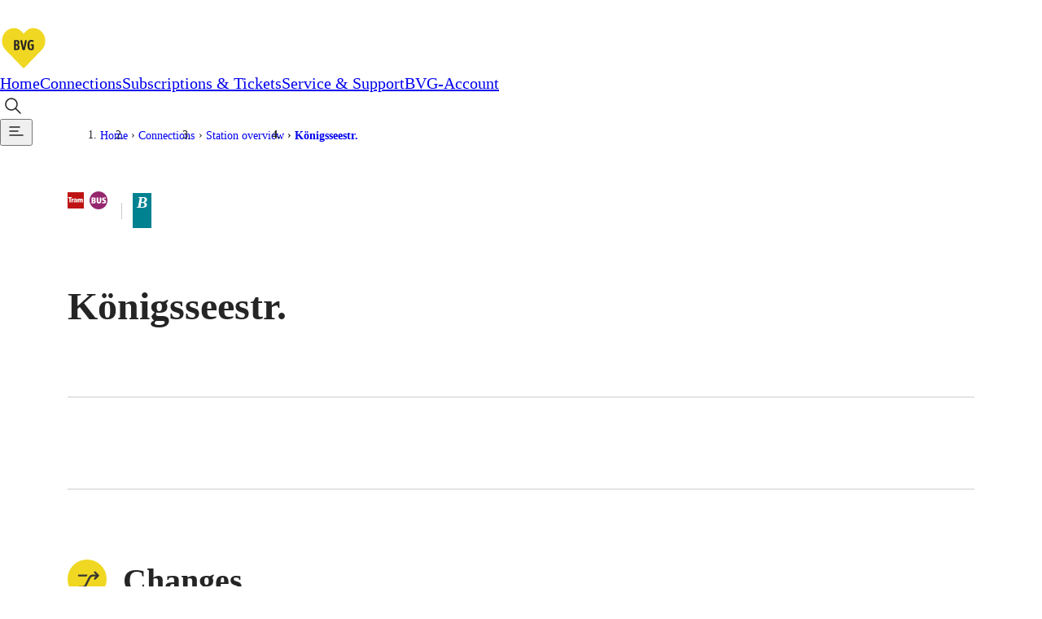

--- FILE ---
content_type: text/html; charset=utf-8
request_url: https://www.bvg.de/en/connections/station-overview/koenigsseestr
body_size: 11962
content:
<!DOCTYPE html><html lang="en" data-template="fgiStationDetail"><head><meta charSet="utf-8" data-next-head=""/><meta name="viewport" content="initial-scale=1.0, width=device-width, interactive-widget=resizes-content" data-next-head=""/><title data-next-head="">Königsseestr.: Stop info | BVG</title><meta name="description" content="Stop Königsseestr.: Find out everything about departure times, transfer options and current disruption reports!" data-next-head=""/><meta name="keywords" content="Königsseestr." data-next-head=""/><link rel="manifest" href="/site.webmanifest" data-next-head=""/><link rel="icon" type="image/svg+xml" href="/favicon.svg" data-next-head=""/><link rel="icon" type="image/svg+xml" sizes="200x200" href="/favicon.svg" data-next-head=""/><link rel="alternate icon" href="/favicon.ico" data-next-head=""/><link rel="icon" type="image/png" sizes="192x192" href="/android-chrome-192x192.png" data-next-head=""/><link rel="apple-touch-icon" href="/apple-touch-icon.png" data-next-head=""/><link rel="apple-touch-icon" href="/apple-touch-icon-precomposed.png" data-next-head=""/><link rel="apple-touch-icon" sizes="57x57" href="/apple-touch-icon-57x57.png" data-next-head=""/><link rel="apple-touch-icon" sizes="72x72" href="/apple-touch-icon-72x72.png" data-next-head=""/><link rel="apple-touch-icon" sizes="76x76" href="/apple-touch-icon-76x76.png" data-next-head=""/><link rel="apple-touch-icon" sizes="114x114" href="/apple-touch-icon-114x114.png" data-next-head=""/><link rel="apple-touch-icon" sizes="120x120" href="/apple-touch-icon-120x120.png" data-next-head=""/><link rel="apple-touch-icon" sizes="144x144" href="/apple-touch-icon-144x144.png" data-next-head=""/><link rel="apple-touch-icon" sizes="152x152" href="/apple-touch-icon-152x152.png" data-next-head=""/><link rel="apple-touch-icon" sizes="180x180" href="/apple-touch-icon-180x180.png" data-next-head=""/><link rel="icon" type="image/png" sizes="32x32" href="/favicon-32x32.png" data-next-head=""/><link rel="icon" type="image/png" sizes="16x16" href="/favicon-16x16.png" data-next-head=""/><meta name="msapplication-TileColor" content="#ffffff" data-next-head=""/><meta name="theme-color" content="#f0d722" data-next-head=""/><meta name="robots" content="index,follow" data-next-head=""/><link rel="canonical" href="https://www.bvg.de/en/connections/station-overview/koenigsseestr" data-next-head=""/><link rel="alternate" hrefLang="en" href="https://www.bvg.de/en/connections/station-overview/koenigsseestr" data-next-head=""/><link rel="alternate" hrefLang="de" href="https://www.bvg.de/de/verbindungen/stationsuebersicht/koenigsseestr" data-next-head=""/><meta property="og:site_name" content="Berliner Verkehrsbetriebe" data-next-head=""/><meta property="og:title" content="Königsseestr.: Stop info" data-next-head=""/><meta property="og:description" content="Stop Königsseestr.: Find out everything about departure times, transfer options and current disruption reports!" data-next-head=""/><meta property="og:type" content="website" data-next-head=""/><meta property="og:image" content="https://www.bvg.de/assets/og/bvg-ogimage-fallback.jpg" data-next-head=""/><meta property="og:image:width" content="1200" data-next-head=""/><meta property="og:image:height" content="630" data-next-head=""/><meta property="og:url" content="https://www.bvg.de/en/connections/station-overview/koenigsseestr" data-next-head=""/><meta property="og:locale" content="en_GB" data-next-head=""/><meta property="og:locale:alternate" content="de_DE" data-next-head=""/><link rel="preload" href="/_next/static/css/b3c47fc010a2fbc0.css" as="style"/><link rel="preload" href="/_next/static/css/7dc11bf6a4124e95.css" as="style"/><link rel="preload" href="/_next/static/css/68ac85f4856fb5fb.css" as="style"/><link rel="preload" href="/_next/static/css/9bad3d52ca816e3e.css" as="style"/><link rel="preload" href="/_next/static/css/d5214a6e12554408.css" as="style"/><link rel="preload" href="/_next/static/css/ebd5b41d1ec37365.css" as="style"/><link rel="preload" href="/_next/static/css/6ed8061389bff216.css" as="style"/><link rel="preload" href="/_next/static/css/29719a7fc5ad1af9.css" as="style"/><link rel="preload" href="/_next/static/css/c10fbaf04352e80f.css" as="style"/><link rel="preload" href="/_next/static/css/f3f0cf008816bd9c.css" as="style"/><link rel="preload" href="/_next/static/css/ddf9417e0fcc0e16.css" as="style"/><link rel="preload" href="/_next/static/css/cb7d1ca1c912a8ae.css" as="style"/><link rel="preload" href="/_next/static/css/3ad178c37a960d54.css" as="style"/><link rel="preload" href="/_next/static/css/54f3fa8d6b8f4115.css" as="style"/><link rel="preload" href="/_next/static/css/bd32a53da26144a4.css" as="style"/><link rel="preload" href="/_next/static/css/e26f0b6e3681369c.css" as="style"/><link rel="preload" href="/_next/static/css/3cc7c359e4b1fe33.css" as="style"/><link rel="preload" href="/_next/static/css/96dc2f06f0ee40b5.css" as="style"/><link rel="preload" href="/_next/static/css/0edff8819864ae47.css" as="style"/><link rel="preload" href="/_next/static/css/baf96d2db01e2ced.css" as="style"/><link rel="stylesheet" href="/_next/static/css/b3c47fc010a2fbc0.css" data-n-g=""/><link rel="stylesheet" href="/_next/static/css/7dc11bf6a4124e95.css" data-n-p=""/><link rel="stylesheet" href="/_next/static/css/68ac85f4856fb5fb.css"/><link rel="stylesheet" href="/_next/static/css/9bad3d52ca816e3e.css"/><link rel="stylesheet" href="/_next/static/css/d5214a6e12554408.css"/><link rel="stylesheet" href="/_next/static/css/ebd5b41d1ec37365.css"/><link rel="stylesheet" href="/_next/static/css/6ed8061389bff216.css"/><link rel="stylesheet" href="/_next/static/css/29719a7fc5ad1af9.css"/><link rel="stylesheet" href="/_next/static/css/c10fbaf04352e80f.css"/><link rel="stylesheet" href="/_next/static/css/f3f0cf008816bd9c.css"/><link rel="stylesheet" href="/_next/static/css/ddf9417e0fcc0e16.css"/><link rel="stylesheet" href="/_next/static/css/cb7d1ca1c912a8ae.css"/><link rel="stylesheet" href="/_next/static/css/3ad178c37a960d54.css"/><link rel="stylesheet" href="/_next/static/css/54f3fa8d6b8f4115.css"/><link rel="stylesheet" href="/_next/static/css/bd32a53da26144a4.css"/><link rel="stylesheet" href="/_next/static/css/e26f0b6e3681369c.css"/><link rel="stylesheet" href="/_next/static/css/3cc7c359e4b1fe33.css"/><link rel="stylesheet" href="/_next/static/css/96dc2f06f0ee40b5.css"/><link rel="stylesheet" href="/_next/static/css/0edff8819864ae47.css"/><link rel="stylesheet" href="/_next/static/css/baf96d2db01e2ced.css"/><noscript data-n-css=""></noscript><script defer="" noModule="" src="/_next/static/chunks/polyfills-42372ed130431b0a.js"></script><script defer="" src="/_next/static/chunks/3772.294f89243011a35f.js"></script><script defer="" src="/_next/static/chunks/6927.7ebdbd95efaf6344.js"></script><script defer="" src="/_next/static/chunks/5208.7cf07c44e9c54f15.js"></script><script defer="" src="/_next/static/chunks/5039.92cefc1e350ecedb.js"></script><script defer="" src="/_next/static/chunks/7165.82e89e3444f82c04.js"></script><script defer="" src="/_next/static/chunks/6838.7b47daaa50e45372.js"></script><script defer="" src="/_next/static/chunks/9016.46338abaa0ee015a.js"></script><script defer="" src="/_next/static/chunks/8712.78d5f4a1f9800df7.js"></script><script defer="" src="/_next/static/chunks/2973.32130c6c3f4636c1.js"></script><script defer="" src="/_next/static/chunks/728.2828d68bd2eeafcc.js"></script><script defer="" src="/_next/static/chunks/821.e1d4849227f55ff7.js"></script><script defer="" src="/_next/static/chunks/7129.1ce489de8aa305c2.js"></script><script defer="" src="/_next/static/chunks/8249.2335085f709aeb41.js"></script><script defer="" src="/_next/static/chunks/2776.22094e57dfc7c546.js"></script><script defer="" src="/_next/static/chunks/7338.f59759f00c8b1c2e.js"></script><script defer="" src="/_next/static/chunks/9549.e5db0302d9bcd1b8.js"></script><script defer="" src="/_next/static/chunks/9854.b9a914fbae0c2c6f.js"></script><script defer="" src="/_next/static/chunks/3723.6b8e4bd77e4f86d7.js"></script><script defer="" src="/_next/static/chunks/2253.fd15c5aebc42de73.js"></script><script defer="" src="/_next/static/chunks/2074.9bd567652bc7730a.js"></script><script defer="" src="/_next/static/chunks/7370.14b59cd60c8819d5.js"></script><script defer="" src="/_next/static/chunks/1401.94dc141a48541371.js"></script><script defer="" src="/_next/static/chunks/2934.3e3de865033cc5e3.js"></script><script defer="" src="/_next/static/chunks/2827.aa9d766f6f1b93dc.js"></script><script defer="" src="/_next/static/chunks/718.cbd72dd8dec6331b.js"></script><script defer="" src="/_next/static/chunks/6870.2d736f44f7bd4d42.js"></script><script defer="" src="/_next/static/chunks/7983.64df5dafa3761abd.js"></script><script defer="" src="/_next/static/chunks/3543.d848ed456c9f9026.js"></script><script defer="" src="/_next/static/chunks/311.e0202ceadb0a6128.js"></script><script src="/_next/static/chunks/webpack-18bc4754e848f2ff.js" defer=""></script><script src="/_next/static/chunks/framework-d225186ef6dc3b44.js" defer=""></script><script src="/_next/static/chunks/main-24cdeb535fb924a5.js" defer=""></script><script src="/_next/static/chunks/pages/_app-811c6a881f442b33.js" defer=""></script><script src="/_next/static/chunks/5945-d4a9472c3b891dd9.js" defer=""></script><script src="/_next/static/chunks/pages/%5B%5B...slug%5D%5D-64d2d4eba88917a3.js" defer=""></script><script src="/_next/static/uMp_cKKv2kJfjWpy49gJr/_buildManifest.js" defer=""></script><script src="/_next/static/uMp_cKKv2kJfjWpy49gJr/_ssgManifest.js" defer=""></script></head><body><div id="__next"><noscript>
						<iframe
							src="https://www.googletagmanager.com/ns.html?id=GTM-TRZ4VT8"
							height="0" width="0" style="display:none;visibility:hidden"
						></iframe></noscript><noscript><h2 class="index_noJsHint__qAe6e">Please activate Javascript to use all functions of the website. </h2></noscript><a class="index_skipLink__nQ10o" href="#main">Skip to content</a><div><div class="Page_page__GWhJ4"><header class="Header_header__kS_i_"><nav data-bds-component="true" aria-label="Main menu" class="_BdsNavBar_1gn3p_8 Header_navbar__axVCt" data-navbar-hidden="false" id="_R_66s6_"><div class="_inner_1gn3p_23"><a class="_left_1gn3p_64" href="/en"><svg class="_logo_1gn3p_80" width="59" height="54" viewBox="0 0 59 54" fill="none" xmlns="http://www.w3.org/2000/svg"><title>Go to home page</title><path d="M29.052 54c-1.437 0-2.554-.891-3.086-1.431a10399.011 10399.011 0 0 1-20.458-21.06C1.438 27.297-.344 22.491.055 16.821c.319-4.536 2.234-8.748 5.373-11.853C8.648 1.755 12.904 0 17.4 0c5.24 0 8.619 2.673 11.652 5.724C32.084 2.673 35.462 0 40.703 0a16.86 16.86 0 0 1 11.998 4.968c3.14 3.105 5.055 7.317 5.374 11.853.399 5.67-1.41 10.476-5.48 14.688-5.613 5.778-15.829 16.281-20.431 21.033-.559.567-1.676 1.458-3.113 1.458Z" fill="#fff"></path><path d="M29.052 9.288c3.405-3.618 6.437-6.804 11.625-6.804 8.087 0 14.365 6.507 14.924 14.499.346 4.995-1.17 9.045-4.788 12.771-6.013 6.183-16.787 17.28-20.431 21.033-.16.162-.745.702-1.33.702-.586 0-1.171-.54-1.33-.702-3.645-3.753-14.446-14.85-20.431-21.033-3.618-3.726-5.135-7.776-4.789-12.771C3.061 8.991 9.34 2.484 17.426 2.484c5.188 0 8.22 3.213 11.626 6.804Z" fill="#F0D722"></path><path d="M20.326 29.511h-2.208c-.559 0-.958-.189-.958-.837V18.09c0-.513.4-.918.958-.918h2.367c2.874 0 3.3 1.485 3.3 3.105 0 1.296-.4 2.457-2.023 2.781 1.73.081 2.341 1.485 2.341 2.754.027 1.944-.665 3.699-3.777 3.699Zm-.186-10.692h-.692v3.483h.559c1.57 0 1.596-.972 1.596-1.755 0-1.242-.186-1.728-1.463-1.728Zm-.054 5.13h-.638v3.915h.825c1.33 0 1.463-.918 1.463-1.944 0-1.134-.133-1.971-1.65-1.971Zm10.668 4.158c-.24 1.026-.771 1.539-1.703 1.539-1.064 0-1.516-.513-1.729-1.431l-2.234-9.423c-.24-.918.186-1.728 1.064-1.728.558 0 1.037.27 1.197 1.08l1.436 6.966a14.7 14.7 0 0 1 .267 1.944c.053-.513.16-1.296.266-1.944l1.33-6.966c.133-.702.558-1.08 1.144-1.08.744 0 1.25.594 1.064 1.566l-2.102 9.477Zm7.475 1.539c-3.617 0-4.442-2.052-4.442-6.264 0-4.455 1.835-6.372 4.655-6.372.586 0 1.969.135 2.66.702.134.135.32.378.32.756a.96.96 0 0 1-.958.972c-.505 0-1.01-.378-2.048-.378-1.384 0-2.288.837-2.288 4.509 0 3.429.771 4.239 2.367 4.239.4 0 .639-.054.772-.081v-3.591h-.692c-.585 0-.957-.324-.957-.891s.319-.918.957-.918h2.022c.692 0 .905.324.905 1.08v3.672c0 1.782-1.038 2.565-3.273 2.565Z" fill="#252525"></path></svg></a><div class="_center_1gn3p_111"><a data-bds-component="true" class="_BdsNavItem_171fx_3 _medium_171fx_39" data-rac="" href="/en" target="_self" tabindex="0" data-react-aria-pressable="true" aria-current="false"><span class="_text_171fx_47">Home</span></a><a data-bds-component="true" class="_BdsNavItem_171fx_3 _medium_171fx_39" data-rac="" href="/en/connections" target="_self" tabindex="0" data-react-aria-pressable="true" aria-current="page" data-current="true"><span class="_text_171fx_47">Connections</span></a><a data-bds-component="true" class="_BdsNavItem_171fx_3 _medium_171fx_39" data-rac="" href="/en/subscriptions-and-tickets" target="_self" tabindex="0" data-react-aria-pressable="true" aria-current="false"><span class="_text_171fx_47">Subscriptions &amp; Tickets</span></a><a data-bds-component="true" class="_BdsNavItem_171fx_3 _medium_171fx_39" data-rac="" href="/en/service-and-support" target="_self" tabindex="0" data-react-aria-pressable="true" aria-current="false"><span class="_text_171fx_47">Service &amp; Support</span></a><a data-bds-component="true" class="_BdsNavItem_171fx_3 _medium_171fx_39" data-rac="" href="/en/bvg-account" target="_self" tabindex="0" data-react-aria-pressable="true" aria-current="false"><span class="_text_171fx_47">BVG-Account</span></a></div><div class="_right_1gn3p_122"><button class="HeaderSearch_searchIconButton__Rm1aU" aria-label="Open search" id="qa-PageSearch-buttonOpen"><svg data-bds-component="true" class="_BdsIcon_r2bqw_2" viewBox="0 0 24 24" width="24" height="24" aria-hidden="true"><use href="/assets/bds-icons/bds-magnify-line.svg#bds-magnify-line"></use></svg></button><button data-bds-component="true" id="_R_uu6s6_" class="_menuButton_1bi2s_50" data-rac="" type="button" tabindex="0" aria-expanded="false" data-react-aria-pressable="true" aria-label="Show page menu"><svg data-bds-component="true" class="_BdsIcon_r2bqw_2" viewBox="0 0 24 24" width="24" height="24" aria-hidden="true"><use href="/assets/bds-icons/bds-menu-line.svg#bds-menu-line"></use></svg></button></div></div></nav></header><div class="Header_contentOverlay__28bVx"></div><main id="main" class="Page_main__PaMDg"><div class="grid grid-children-normal"><nav aria-label="Breadcrumb" class="Breadcrumb_Breadcrumb__OJjY0"><a class="Breadcrumb_BreadcrumbBack__Py14U" href="/en/connections/station-overview"><span>Station overview</span></a><ol class="Breadcrumb_BreadcrumbList__EBz8y"><li class="Breadcrumb_BreadcrumbItem__08zlx"><a href="/en" aria-current="false">Home</a></li><li class="Breadcrumb_BreadcrumbItem__08zlx"><a href="/en/connections" aria-current="false">Connections</a></li><li class="Breadcrumb_BreadcrumbItem__08zlx"><a href="/en/connections/station-overview" aria-current="false">Station overview</a></li><li class="Breadcrumb_BreadcrumbItem__08zlx"><a href="/en/connections/station-overview/koenigsseestr" aria-current="location">Königsseestr.</a></li></ol></nav></div><div class="grid grid-children-normal layout-stage"><header class="StageFgiStationDetail_StageFgiStationDetail__ujc28"><div class="StageFgiStationDetail_titleMeansWrapper__jLr5q"><h1 class="StageFgiStationDetail_title__X2jW7"><span>Königsseestr.</span></h1><div class="StageFgiStationDetail_meansAndZone__9m4IR"><h2 class="sr-only">Available means of transportation</h2><div><svg data-bds-component="true" class="_BdsSignetTransport_s7mm8_2 _fitToFontSize_s7mm8_9 StageFgiStationDetail_signet__NBFnW" viewBox="0 0 24 24" width="20" height="20" overflow="visible" aria-hidden="true"><use href="/assets/bds-signet-transport/with-overflow/bds-signet-transport-sprite.svg#bds-signet-transport-tram"></use></svg><span class="sr-only">Tram</span><svg data-bds-component="true" class="_BdsSignetTransport_s7mm8_2 _fitToFontSize_s7mm8_9 StageFgiStationDetail_signet__NBFnW" viewBox="0 0 24 24" width="20" height="20" overflow="visible" aria-hidden="true"><use href="/assets/bds-signet-transport/with-overflow/bds-signet-transport-sprite.svg#bds-signet-transport-bus"></use></svg><span class="sr-only">Bus</span></div><div class="StageFgiStationDetail_fareZone__Qw0WI StageFgiStationDetail_border__bftIz" title="Berlin tariff zone sub-area B"><span class="sr-only">Berlin tariff zone sub-area </span><i class="fare-zone b">B</i></div></div></div></header></div><div class="grid grid-children-xwide layout-stage"><div class="FgiAnchorNavigation_FgiAnchorNavigation__H8uJQ"><span class="FgiAnchorNavigation_ItemSpacer__gFeHt"></span></div></div><div class="grid grid-children-normal layout-stack"><section aria-labelledby="changes" class="FgiSection_FgiSection__lXT8u"><span class="FgiSection_headline__KI1NW"><span class="FgiSection_icon__fXLHv" aria-hidden="true"><svg xmlns="http://www.w3.org/2000/svg" width="30" height="30" viewBox="0 0 30 30" aria-hidden="true"><path fill="#373632" d="M8.75 21.994a.75.75 0 0 1-.75-.751.75.75 0 0 1 .75-.75h2.623a2.24 2.24 0 0 0 2.014-1.247l2.824-5.674a3.73 3.73 0 0 1 3.357-2.079h2.12l-1.214-1.214a.75.75 0 0 1 0-1.06.75.75 0 0 1 1.06 0l2.494 2.493a.75.75 0 0 1 0 1.061l-2.494 2.493a.75.75 0 0 1-1.06 0 .75.75 0 0 1-.22-.53.75.75 0 0 1 .22-.53l1.212-1.212h-2.117a2.24 2.24 0 0 0-2.014 1.247l-2.824 5.674a3.73 3.73 0 0 1-3.359 2.079Zm0-9a.75.75 0 0 1-.75-.75.75.75 0 0 1 .75-.751h6.708l-.844 1.5Z"></path></svg></span><h2 id="changes">Changes</h2></span><ul class="FgiLineList_groupsUl__W80ok"><li><h3><span class="FgiTransportationMean_FgiTransportationMean__Jz5Fy"><svg data-bds-component="true" class="_BdsSignetTransport_s7mm8_2 _fitToFontSize_s7mm8_9 FgiTransportationMean_SignetTransport__WXHfA" viewBox="0 0 24 24" width="20" height="20" overflow="visible" aria-hidden="true"><use href="/assets/bds-signet-transport/with-overflow/bds-signet-transport-sprite.svg#bds-signet-transport-tram"></use></svg>Tram</span></h3><ul class="FgiLineList_linesUl__g13_L"><li><a class="FgiLineList_item__ySVOD" href="/en/connections/route-overview/68"><div><span data-bds-component="true" class="_BdsSignetLine_8xinl_2 FgiLine_SignetLine__65KQ8" title="Tram 68"><span class="sr-only">Tram 68</span><span aria-hidden="true">68</span></span> <span aria-label="Between Wendenschloß and Alt-Schmöckwitz " class="LineStopsRange_LineStopsRange__I3I_1"><span><i>Wendenschloß</i><span aria-hidden="true" class="LineDirectionIndicator_LineDirectionIndicator__VnXZR">◄<!-- -->►</span><i>Alt-Schmöckwitz</i></span></span></div><svg xmlns="http://www.w3.org/2000/svg" width="32" height="32" viewBox="0 0 32 32" aria-hidden="true"><path fill="none" stroke="currentColor" stroke-linecap="round" stroke-linejoin="round" stroke-width="1.5" d="M9.5 16.5h15l-7-6m0 12 7-6"></path></svg></a></li></ul></li><li><h3><span class="FgiTransportationMean_FgiTransportationMean__Jz5Fy"><svg data-bds-component="true" class="_BdsSignetTransport_s7mm8_2 _fitToFontSize_s7mm8_9 FgiTransportationMean_SignetTransport__WXHfA" viewBox="0 0 24 24" width="20" height="20" overflow="visible" aria-hidden="true"><use href="/assets/bds-signet-transport/with-overflow/bds-signet-transport-sprite.svg#bds-signet-transport-bus"></use></svg>Bus</span></h3><ul class="FgiLineList_linesUl__g13_L"><li><a class="FgiLineList_item__ySVOD" href="/en/connections/route-overview/n63"><div><span data-bds-component="true" class="_BdsSignetLine_8xinl_2 FgiLine_SignetLine__65KQ8" title="Bus N63"><span class="sr-only">Bus N63</span><span aria-hidden="true">N63</span></span> <span aria-label="Between Waltersdorfer Str/​Parchwitzer S. and Müggelschlößchenweg " class="LineStopsRange_LineStopsRange__I3I_1"><span><i>Waltersdorfer Str/​Parchwitzer S.</i><span aria-hidden="true" class="LineDirectionIndicator_LineDirectionIndicator__VnXZR">◄<!-- -->►</span><i>Müggelschlößchenweg</i></span></span></div><svg xmlns="http://www.w3.org/2000/svg" width="32" height="32" viewBox="0 0 32 32" aria-hidden="true"><path fill="none" stroke="currentColor" stroke-linecap="round" stroke-linejoin="round" stroke-width="1.5" d="M9.5 16.5h15l-7-6m0 12 7-6"></path></svg></a></li></ul></li></ul></section><section aria-labelledby="next-departures" class="FgiSection_FgiSection__lXT8u"><span class="FgiSection_headline__KI1NW"><span class="FgiSection_icon__fXLHv" aria-hidden="true"><svg xmlns="http://www.w3.org/2000/svg" width="30" height="30" viewBox="0 0 30 30" aria-hidden="true"><path fill="#373632" d="M21.051 22.672a.75.75 0 0 1-.75.75H9.46a.75.75 0 0 1-.75-.75.75.75 0 0 1 .75-.75h10.841a.75.75 0 0 1 .75.75"></path><path fill="#373632" d="M21.542 22.672a.5.5 0 0 1-.207.389l-2.39 1.892c-.285.226-1.06.204-1.06-.488v-3.744c0-.716.775-.556 1.06-.33l2.391 1.888a.5.5 0 0 1 .206.393M15.292 6.25a6.25 6.25 0 1 1-6.25 6.25 6.257 6.257 0 0 1 6.25-6.25m0 11a4.75 4.75 0 1 0-4.75-4.75 4.755 4.755 0 0 0 4.75 4.75"></path><path fill="#373632" d="M17.337 13.294h-2.545a.75.75 0 0 1-.75-.75V9.999a.75.75 0 0 1 1.5 0v1.795h1.795a.75.75 0 0 1 0 1.5"></path></svg></span><h2 id="next-departures">Next departures</h2></span><div class="FgiDepartureIframe_FgiDepartureIframe__4sb_M"><div class="FgiDepartureIframe_iframeContainer__69Zt1"><iframe title="Timetable information" src="https://bvg-apps.hafas.de/webapp/?context=SQ&amp;boardType=dep&amp;language=en&amp;input=Königsseestr.&amp;start=1 " height="560" loading="lazy" frameBorder="0"></iframe><div class="FgiDepartureIframe_iframeGradientBottom__CrfWx"></div></div><a data-bds-component="true" class="_BdsButton_1crbo_2 _plain_1crbo_129 _medium_1crbo_95 _hasIcon_1crbo_38 FgiDepartureIframe_departureIframeLink__FWKp1" aria-disabled="false" href="/en/connections/connection-search?context=SQ&amp;boardType=dep&amp;input=K%C3%B6nigsseestr.&amp;start=1"><svg data-bds-component="true" class="_BdsIcon_r2bqw_2" viewBox="0 0 24 24" width="24" height="24" aria-hidden="true"><use href="/assets/bds-icons/bds-information-circle-line.svg#bds-information-circle-line"></use></svg>Search connections here</a></div></section></div></main><footer class="grid Footer_Footer__5d8tN"><div><div><nav class="FooterLinks_FooterLinks__OBMR6"><ul><li><a href="/en">The BVG</a><ul><li><a href="/de/karriere">Career</a></li><li><a href="/en/company">Company</a></li><li><a href="/en/service-and-support/service-bot">Support</a></li><li><a href="/en/bvg-account">My BVG</a></li><li><a href="/en/byelaws">Byelaws</a></li></ul></li><li><a href="/en/connections">Connections</a><ul><li><a href="/en/connections/connection-search">Connection search</a></li><li><a href="/en/connections/traffic-news">Traffic news</a></li><li><a href="/en/connections/route-overview">Route overview</a></li><li><a href="/en/connections/station-overview">Stations</a></li><li><a href="/en/tourists">Info for Tourists</a></li></ul></li><li><a href="/en/subscriptions-and-tickets/all-tickets">Tickets &amp; Tariffs</a><ul><li><a href="/en/subscriptions-and-tickets/all-tickets">Prices</a></li><li><a href="/en/subscriptions-and-tickets/tariff-zones-and-information">Tariff Information</a></li><li><a href="/en/subscriptions-and-tickets/tariff-zones-and-information">Tariff Zones</a></li><li><a href="/en/subscriptions-and-tickets/all-apps">Purchase Options</a></li><li><a href="/en/subscriptions-and-tickets/tariff-zones-and-information">VBB Tariff</a></li></ul></li><li><a href="/en/subscriptions-and-tickets/subscriptions">Subscriptions</a><ul><li><a href="/en/deutschland-ticket">Deutschland Ticket</a></li><li><a href="/en/subscriptions-and-tickets/subscriptions/vbb-eco-ticket">VBB-Eco Card</a></li><li><a href="/en/subscriptions-and-tickets/subscriptions/school-student-ticket-berlin">School Student Ticket</a></li><li><a href="/en/subscriptions-and-tickets/corporate-ticket">Corporate Ticket</a></li><li><a href="/en/subscriptions-and-tickets/bvg-club">BVG Club</a></li></ul></li><li><a href="/en/subscriptions-and-tickets/all-apps">BVG Apps</a><ul><li><a href="/en/subscriptions-and-tickets/all-apps/ticket-app">Ticket-App</a></li><li><a href="/en/subscriptions-and-tickets/all-apps/fahrinfo-app">Fahrinfo-App</a></li><li><a href="https://www.jelbi.de/en/home/" target="_blank" rel="noopener">Jelbi-App</a></li></ul></li><li><a></a><ul></ul></li></ul></nav></div><div><div><div class="FooterAppSocial_FooterSocialMedia__elwmC"><div><span class="FooterAppSocial_headline__uDgAF">Weil wir dich lieben</span><ul><li><a href="https://www.instagram.com/BVG_weilwirdichlieben/" rel="noopener" target="_blank" title="Instagram" aria-label="Instagram"><img src="/dam/jcr:d69bf383-7e22-4ccc-a299-271f81c1cb0c/instagram-white.png" alt="" height="160" width="160" loading="lazy"/></a></li><li><a href="https://twitter.com/BVG_Kampagne" rel="noopener" target="_blank" title="Twitter" aria-label="Twitter"><img src="/dam/jcr:e9cbc312-011a-451d-911e-dc4b1853c2bc/x-white.png" alt="" height="160" width="160" loading="lazy"/></a></li><li><a href="https://www.facebook.com/bvg.weilwirdichlieben" rel="noopener" target="_blank" title="Facebook" aria-label="Facebook"><img src="/dam/jcr:8862b930-7d6d-46dd-ac19-683f0af0b929/facebook-white.png" alt="" height="160" width="160" loading="lazy"/></a></li><li><a href="https://www.youtube.com/channel/UCUWE7apeDoepJixzxyjP9vg" rel="noopener" target="_blank" title="Youtube" aria-label="Youtube"><img src="/dam/jcr:399b1223-966a-47cd-bc9f-069cde0f7190/youtube-white.png" alt="" height="160" width="160" loading="lazy"/></a></li></ul></div></div><div class="FooterLinks_FooterLangSwitcherLink__usNqm"><a class="LangSwitcher_LangSwitcher__Q2x6e" href="https://www.bvg.de/de/verbindungen/stationsuebersicht/koenigsseestr" aria-label="Auf die deutsche Sprache wechseln" lang="de"><svg xmlns="http://www.w3.org/2000/svg" width="16" height="16" fill="none" stroke="currentColor" viewBox="0 0 16 16" aria-hidden="true"><circle cx="8" cy="8" r="7"></circle><ellipse cx="8" cy="8" rx="3" ry="7"></ellipse><path d="M1.5 5.5h13m0 5h-13"></path></svg>Deutsch</a></div></div></div><div><div class="MetaBar_bar__h1uUC MetaBar_footer__Y2Grg"><div class="MetaBar_container__CjG8r"><small>© 2026 Berliner Verkehrsbetriebe</small><nav aria-label="Meta"><span class="MetaBar_group__qF_cT"><a href="/en/imprint">Imprint</a><a href="/en/general-terms-and-conditions">General terms and conditions</a><a href="/en/privacy-policy">Data protection</a><a href="/en/service-and-support/usage-policy">Usage policy</a><a href="/en/service-and-support/passenger-rights">Passenger rights</a><a href="/en/service-and-support/customer-guarantee">Customer guarantee</a><a href="/en/accessibility-declaration">Accessibility declaration</a><button type="button">Cookie settings</button></span></nav></div></div></div></div></footer></div></div></div><script id="__NEXT_DATA__" type="application/json">{"props":{"pageProps":{"cookies":{},"pageJson":{"@id":"4845f14c-4643-4f02-aa12-b4cbff854071","anchorLabel":"Table of contents","logoAltGoHomeAppendix":"Go to home page","navbar_label":"Main menu","accessibilityNavMenu_navLabel":"Accessibility menu","accessibilityNavMenu_triggerLabel":"Show accessibility menu","mainNavMenu_navLabel":"Page menu","mainNavMenu_triggerLabel":"Show page menu","uiString_skipToContent":"Skip to content","uiString_searchNoResultBold":"No results","uiString_searchNoResultPost":"were found for your search query.","uiString_searchOneResultBold":"1 result","uiString_searchOneResultPost":"was found.","uiString_searchResultsBold":"results","uiString_searchResultsPost":"were found.","uiString_serverConnectionErrorHeadline":"Server connection interrupted.","uiString_serverConnectionErrorText":"It's not your fault, it's ours. Unfortunately, there is currently no connection to our server. Please try again later.","uiString_modalCloseLabel":"Close","uiString_copyrightModalTitle":"Copyright information","uiString_copyrightButtonLabelSingle":"Image Credit","uiString_copyrightButtonLabelGroup":"Image Credits","pagesearch_heading":"Search pages","pagesearch_inputSearchLabel":"Searching for...","pagesearch_searchButtonLabel":"Search","pagesearch_searchOpenAriaLabel":"Open search","pagesearch_searchButtonCloseLabel":"Close search","pagesearch_buttonClearLabel":"Delete input","pagesearch_resultsLoadMoreBtnText":"Show more","pagesearch_submitButtonLabel":"Submit Search","noJsHint":"Please activate Javascript to use all functions of the website. ","chatbotCoachMarkOne":"Do you have any questions? ","chatbotCoachMarkTwo":"We are happy to help!","chatbotCoachMarkHide":"Don't show again","chatbotCoachMarkHideAria":"Close chatbot note permanently","chatbotCoachMarkCloseText":"Close chatbot note","trackingId":"GTM-TRZ4VT8","chatbotCognigyId":"73bd1bcf3b5f2a749abc99c0914759908c926b80bd00d94207b7e0b5c8c7fb90","@language":"en","@root":"/en","@baseUrl":"https://www.bvg.de","@breadcrumb":[{"title":"Home","path":"/en"},{"title":"Connections","path":"/en/connections"},{"title":"Station overview","path":"/en/connections/station-overview"},{"title":"Königsseestr.","path":"/en/connections/station-overview/koenigsseestr"}],"languageSwitch":{"href":"https://www.bvg.de/de/verbindungen/stationsuebersicht/koenigsseestr","languageKey":"de","languageName":"Deutsch","label":"Auf die deutsche Sprache wechseln","hasAlternateVersion":true},"mgnl:template":"bvg-core:pages/fgiStationDetail","metaKeywords":"Königsseestr.","robotsIndex":"index","windowTitle":"Königsseestr.: Stop info","title":"Königsseestr.: Stop info","metaDescription":"Stop Königsseestr.: Find out everything about departure times, transfer options and current disruption reports!","canonicalLink":"https://www.bvg.de/en/connections/station-overview/koenigsseestr","robotsFollow":"follow","trackingPageCategory":"verbindungen","header":{"@id":"a6a9b977-a612-486d-98a5-62bb31cfa311","additionalNavigation":"a711fee5-3f24-4232-a905-ba5c188a42b1","primaryNavigation":[{"href":"/en","label":"Home","icon":"bds-home-line","selected":false},{"href":"/en/connections","label":"Connections","icon":"bds-map-line","selected":true},{"href":"/en/subscriptions-and-tickets","label":"Subscriptions \u0026 Tickets","icon":"bds-ticket-single-line","selected":false},{"href":"/en/service-and-support","label":"Service \u0026 Support","icon":"bds-information-circle-line","selected":false},{"href":"/en/bvg-account","label":"BVG-Account","icon":"bds-profile-line","selected":false}],"logo":"jcr:ea2155cb-caeb-4e33-9ca2-3a6d85f4eedc","secondaryNavigation":[{"href":"/en/tourists","label":"Tourists","icon":"bds-suitcase-line","selected":false},{"href":"/en/company","label":"Company","icon":"bds-heart-line","selected":false},{"href":"/en/career","label":"Career","icon":"bds-rocket-line","selected":false},{"href":"/de/unternehmen/medienportal/pressemitteilungen","label":"Pressemitteilungen","icon":"bds-comment-text-line","selected":false}],"metaNavigation":{"@id":"2992467f-1c75-409e-899c-01410c87896e","metaNavigation0":{"@id":"1d124459-f3f9-4327-8a07-1336d4f64d6d","label":"Career","href":"https://karriere.bvg.de/","@nodes":[]},"metaNavigation1":{"@id":"be779d76-1e86-4605-9efe-24bc639f7d11","label":"Company","href":"/en/company","@nodes":[]},"metaNavigation2":{"@id":"ffde6556-1b28-47d9-a0b6-0fdaf147d330","label":"Press","href":"/de/unternehmen/medienportal","@nodes":[]},"@nodes":["metaNavigation0","metaNavigation1","metaNavigation2"]},"@nodes":["metaNavigation"]},"stage":{"0":{"@id":"e5a39629-f2af-4999-b875-9dc6a8ff2317","uiString_bus":"Bus","uiString_fareZone":"Berlin tariff zone sub-area","uiString_ferry":"Ferry","uiString_longDistanceTraffic":"Long Distance Services","uiString_regionalTraffic":"Regional Services","uiString_sbahn":"Urban Service","uiString_subway":"Underground Service","uiString_tram":"Tram","uiString_transportationMeans":"Available means of transportation","uiString_from":"From","uiString_to":"to","uiString_between":"Between","uiString_and":"and","uiString_ring":"ui.general.transportation.ring","uiString_clockwise":"clockwise","uiString_counterclockwise":"Counterclockwise","uiString_planned":"Planned","uiString_fromTime":"From","uiString_untilTime":"Until","mgnl:template":"bvg-core:components/stage/stageFgiStationDetail","regionalTraffic":"false","zone":"B","longDistanceTraffic":"false","transfers":["tram","bus"],"title":"Königsseestr.","@nodes":[]},"@id":"0ff15f22-45b7-4dfa-a335-12198e645529","@nodes":["0"]},"main":{"@id":"b30bc73a-9162-4faa-bc82-6ff35143cf08","fgiStationLineOverview":{"@id":"8de761f3-bc7c-45ec-8f5b-f788c3c84968","uiString_heading":"Changes","uiString_between":"Between","uiString_bus":"Bus","uiString_clockwise":"clockwise","uiString_counterclockwise":"Counterclockwise","uiString_ferry":"Ferry","uiString_from":"From","uiString_longDistanceTraffic":"Long Distance Services","uiString_regionalTraffic":"Regional Services","uiString_ring":"ui.general.transportation.ring","uiString_sbahn":"Urban Service","uiString_subway":"Underground Service","uiString_to":"to","uiString_tram":"Tram","uiString_all":"All Transportation Means","uiString_and":"and","uiStrng_additionalTransfers":"Additional Changes","uiString_childStationHintHeadline":"Different stops at this station","uiString_childStationHintText":"At this station you will find different stops for different means of transport. Please also refer to the map.","uiString_childStationScreenreaderHint":"Stops at","uiString_stationPrefix":"Station","uiString_planned":"Planned","uiString_fromTime":"From","uiString_untilTime":"Until","hasSubStations":"false","mgnl:template":"bvg-core:components/fgi/fgiStationLineOverview","stationLines":[{"label":"subway","lines":[]},{"label":"sbahn","lines":[]},{"label":"tram","lines":[{"slug":"68","name":"68","startStation":"Wendenschloß","endStation":"Alt-Schmöckwitz","direction":"both","isExternal":false,"lineType":"3","lineTypeString":"tram","areaStations":[]}]},{"label":"bus","lines":[{"slug":"n63","name":"N63","startStation":"Waltersdorfer Str/​Parchwitzer S.","endStation":"Müggelschlößchenweg","isExternal":false,"lineType":"1","lineTypeString":"bus","areaStations":[]}]},{"label":"ferry","lines":[]},{"label":"--","lines":[]}],"regionalTraffic":"false","longDistanceTraffic":"false","lineDetailPageBaseHref":"/en/connections/route-overview/","@nodes":[]},"services":{"@id":"3a0f4f8a-0b33-412e-b4d6-7503a07e3647","uiString_heading":"Services","uiString_headingLocalServices":"Services","uiString_headingMobilityServices":"Mobility Services","mgnl:template":"bvg-core:components/fgi/fgiStationServices","@nodes":[]},"departureIframe":{"@id":"36a8f179-3ef5-487e-8442-44d64ccbbed1","uiString_heading":"Next departures","uiString_departureLinkLabel":"Search connections here","uiString_iframeTitle":"Timetable information","detailSearchHref":"/en/connections/connection-search","mgnl:template":"bvg-core:components/fgi/fgiStationDepartureIframe","displayName":"Königsseestr.","@nodes":[]},"fgiStationDisruptions":{"@id":"f6e55c93-c78c-4802-975c-9160e4064fe3","uiString_heading":"Lift malfunctions","uiString_stationPrefix":"Station","uiString_fromTime":"From","uiString_untilTime":"Until","uiString_from":"From","uiString_to":"to","uiString_between":"Between","uiString_and":"and","uiString_ring":"ui.general.transportation.ring","uiString_clockwise":"clockwise","uiString_counterclockwise":"Counterclockwise","uiString_planned":"Planned:","uiString_subway":"Underground Service","uiString_sbahn":"Urban Service","uiString_bus":"Bus","uiString_tram":"Tram","uiString_ferry":"Ferry","uiString_longDistanceTraffic":"Long Distance Services","uiString_regionalTraffic":"Regional Services","uiString_replacementService":"Replacement Services","uiString_elevatorOutOfOrder":"Lift out of order","uiString_toAllFaultyConections":"Disruptions for all lines","uiString_modifiedDate":"Notification updated on","uiString_showIndividualDisruptions":"Show individual notifications for affected lines","uiString_oclock":"o'clock","uiString_untilFurtherNotice":"Until further notice","uiString_noMessagesHeadline":"We currently have no reports of disruptions.","uiString_noMessagesText":"We always try to keep you up to date. However, please pay attention to the reports at the departure location.","faultyConnectionsHref":"/en/connections/traffic-news","mgnl:template":"bvg-core:components/fgi/fgiStationDisruptions","restendpointBaseHref":"/disruption-reports-service/disruptions/v1/en","lineDetailBaseHref":"/en/connections/route-overview/","@nodes":[]},"mapAreaPlan":{"@id":"f2f8f3b2-5cfb-48f1-a010-b5d2eca092fd","uiString_heading":"Site Plan","uiString_planned":"Planned","uiString_fromTime":"From","uiString_untilTime":"Until","uiString_and":"and","uiString_between":"Between","uiString_clockwise":"clockwise","uiString_counterclockwise":"Counterclockwise","uiString_from":"From","uiString_ring":"ui.general.transportation.ring","uiString_to":"to","uiString_subway":"Underground Service","uiString_sbahn":"Urban Service","uiString_bus":"Bus","uiString_tram":"Tram","uiString_ferry":"Ferry","uiString_longDistanceTraffic":"Long Distance Services","uiString_regionalTraffic":"Regional Services","mgnl:template":"bvg-core:components/fgi/fgiStationAreaPlan","@nodes":[]},"stationLayout":{"@id":"203847c6-32c1-4c07-9ffe-f680e6da7349","uiString_heading":"Station layout","mgnl:template":"bvg-core:components/fgi/fgiStationLayout","@nodes":[]},"placesOfInterests":{"@id":"75b0964b-1942-4108-9ddb-2cc22cca1dd6","uiString_heading":"Excursion tips","mgnl:template":"bvg-core:components/fgi/fgiStationPlacesOfInterests","@nodes":[]},"@nodes":["fgiStationLineOverview","services","departureIframe","fgiStationDisruptions","mapAreaPlan","stationLayout","placesOfInterests"]},"footerLinks":{"0":{"@id":"54502249-c9b4-4272-a669-b57fa5e4f41d","headline":"The BVG","href":"/en","mgnl:template":"bvg-core:components/footer/linkComponentContainer","links":{"@id":"e4c40307-3293-400d-afa2-95b1aeb440ab","links0":{"@id":"642f232c-c36f-4f94-a329-16c9d7b214a7","label":"Career","href":"/de/karriere","@nodes":[]},"links1":{"@id":"a3d6d54e-54eb-4b62-b334-3a2e2c3c839c","label":"Company","href":"/en/company","@nodes":[]},"links2":{"@id":"a8aaf798-8a81-42bb-80b2-56c291218219","label":"Support","href":"/en/service-and-support/service-bot","@nodes":[]},"links3":{"@id":"2738c7ba-2821-4509-8210-d09b3ad4dee2","label":"My BVG","href":"/en/bvg-account","@nodes":[]},"links4":{"@id":"feb95e6e-1a6f-46d8-a049-fb06fba1e6d2","label":"Byelaws","href":"/en/byelaws","@nodes":[]},"@nodes":["links0","links1","links2","links3","links4"]},"@nodes":["links"]},"@id":"d9b82715-0c6f-4bad-8f0e-1bb2fa67e553","00":{"@id":"b7f93484-ed99-4a3e-8df6-56f447b89142","headline":"Connections","href":"/en/connections","mgnl:template":"bvg-core:components/footer/linkComponentContainer","links":{"@id":"0dd79e79-5e89-4252-a1d3-c1c2a8994f01","links0":{"@id":"e88829c8-00a4-4eb0-88ba-1eb672866d5d","label":"Connection search","href":"/en/connections/connection-search","@nodes":[]},"links1":{"@id":"1c3e5798-8ddb-4f43-8383-5989c5339548","label":"Traffic news","href":"/en/connections/traffic-news","@nodes":[]},"links2":{"@id":"74c0b8cf-dc4e-4553-8a16-e61984a33ed3","label":"Route overview","href":"/en/connections/route-overview","@nodes":[]},"links3":{"@id":"c364b7d2-1da2-48d6-8d69-8030467bce04","label":"Stations","href":"/en/connections/station-overview","@nodes":[]},"links4":{"@id":"4bae5dab-d745-4d70-8329-c4f9acdc6df8","label":"Info for Tourists","href":"/en/tourists","@nodes":[]},"@nodes":["links0","links1","links2","links3","links4"]},"@nodes":["links"]},"01":{"@id":"eb108a21-18b9-41c4-a8f0-af111c4d8289","headline":"Tickets \u0026 Tariffs","href":"/en/subscriptions-and-tickets/all-tickets","mgnl:template":"bvg-core:components/footer/linkComponentContainer","links":{"@id":"96e5af4c-2d18-49fa-9166-b0ff6f36c039","links0":{"@id":"07f3651d-4b8b-4d60-81d6-2ee61ac81123","label":"Prices","href":"/en/subscriptions-and-tickets/all-tickets","@nodes":[]},"links1":{"@id":"d8e37b62-c937-491b-9631-786876fe720c","label":"Tariff Information","href":"/en/subscriptions-and-tickets/tariff-zones-and-information","@nodes":[]},"links2":{"@id":"c786f5a0-63cf-46a5-94f2-e5ad9eac10b9","label":"Tariff Zones","href":"/en/subscriptions-and-tickets/tariff-zones-and-information","@nodes":[]},"links3":{"@id":"4a7c2f92-428f-4db4-af65-13f8a1de1355","label":"Purchase Options","href":"/en/subscriptions-and-tickets/all-apps","@nodes":[]},"links4":{"@id":"1b952eb1-5e2b-4a76-ba63-c56b2603d8d3","label":"VBB Tariff","href":"/en/subscriptions-and-tickets/tariff-zones-and-information","@nodes":[]},"@nodes":["links0","links1","links2","links3","links4"]},"@nodes":["links"]},"02":{"@id":"6fa5cef8-df4d-4c85-9aaa-9b723a1307f5","headline":"Subscriptions","href":"/en/subscriptions-and-tickets/subscriptions","mgnl:template":"bvg-core:components/footer/linkComponentContainer","links":{"@id":"0c05d2cc-42af-42d4-aa11-17b2a28ef886","links0":{"@id":"cb477dcb-28a3-43f9-9901-8832be97483d","label":"Deutschland Ticket","href":"/en/deutschland-ticket","@nodes":[]},"links1":{"@id":"ebc88e12-c26c-49a7-a860-7609f2e46115","label":"VBB-Eco Card","href":"/en/subscriptions-and-tickets/subscriptions/vbb-eco-ticket","@nodes":[]},"links2":{"@id":"2ab049a8-4cbd-4405-a899-fd117dbfac10","label":"School Student Ticket","href":"/en/subscriptions-and-tickets/subscriptions/school-student-ticket-berlin","@nodes":[]},"links3":{"@id":"c8d0dae8-d615-4743-aaa8-9773783deac9","label":"Corporate Ticket","href":"/en/subscriptions-and-tickets/corporate-ticket","@nodes":[]},"links4":{"@id":"d95ce2c3-3dec-4f85-ae65-65232ececfcf","label":"BVG Club","href":"/en/subscriptions-and-tickets/bvg-club","@nodes":[]},"@nodes":["links0","links1","links2","links3","links4"]},"@nodes":["links"]},"03":{"@id":"8988e8b9-4e86-4f34-a2cd-372de545aea6","headline":"BVG Apps","href":"/en/subscriptions-and-tickets/all-apps","mgnl:template":"bvg-core:components/footer/linkComponentContainer","links":{"@id":"fdc95a80-a4e0-4464-b007-cb683f59d6c8","links0":{"@id":"3fc48561-be66-408c-b9ec-0c497fb3ce75","label":"Ticket-App","href":"/en/subscriptions-and-tickets/all-apps/ticket-app","@nodes":[]},"links1":{"@id":"46b2f97d-c4ec-4bf5-88d7-6db81ea96827","label":"Fahrinfo-App","href":"/en/subscriptions-and-tickets/all-apps/fahrinfo-app","@nodes":[]},"links2":{"@id":"d862ebcb-5fd8-4fa4-8428-e5c46affd694","label":"Jelbi-App","href":"https://www.jelbi.de/en/home/","@nodes":[]},"@nodes":["links0","links1","links2"]},"@nodes":["links"]},"04":{"@id":"4f136928-8b85-4298-8cd0-15ebb221cc2d","mgnl:template":"bvg-core:components/footer/linkComponentContainer","links":{"@id":"0173e5b0-aeb2-45bf-b3fb-629a15e25759","@nodes":[]},"@nodes":["links"]},"@nodes":["0","00","01","02","03","04"]},"footerMetaNavigation":{"@id":"86fdd451-ffac-4648-acc5-164d7a280fb5","consentButtonText":"Cookie settings","copyright":"© 2026 Berliner Verkehrsbetriebe","metaNavigation":{"@id":"d46687a0-5b23-430b-98e2-c0b92899a3f0","metaNavigation0":{"@id":"44d03aa8-a2bb-43fd-a2aa-37c2b153e70e","label":"Imprint","href":"/en/imprint","@nodes":[]},"metaNavigation1":{"@id":"3a1692bf-0980-4875-aaf5-5d84e8707e10","label":"General terms and conditions","href":"/en/general-terms-and-conditions","@nodes":[]},"metaNavigation2":{"@id":"b47c0c05-f731-4992-bd22-eba84bc1560a","label":"Data protection","href":"/en/privacy-policy","@nodes":[]},"metaNavigation3":{"@id":"e9022301-8b04-42cb-a1c7-50d336d920c1","label":"Usage policy","href":"/en/service-and-support/usage-policy","@nodes":[]},"metaNavigation4":{"@id":"3d972628-251b-4244-94ab-9172b579b4d0","label":"Passenger rights","href":"/en/service-and-support/passenger-rights","@nodes":[]},"metaNavigation5":{"@id":"156342a4-d0e7-4cf0-a915-2ae4c29d8df6","label":"Customer guarantee","href":"/en/service-and-support/customer-guarantee","@nodes":[]},"metaNavigation6":{"@id":"6aa0971e-5f2d-4d31-bd44-bb5fd5714634","label":"Accessibility declaration","href":"/en/accessibility-declaration","@nodes":[]},"@nodes":["metaNavigation0","metaNavigation1","metaNavigation2","metaNavigation3","metaNavigation4","metaNavigation5","metaNavigation6"]},"@nodes":["metaNavigation"]},"footerSocialMedia":{"0":{"@id":"760be76b-fad1-4e2d-b2e9-29f88fd09d7f","headline":"Weil wir dich lieben","mgnl:template":"bvg-core:components/footer/socialLinkComponentContainer","links":{"@id":"af550675-cb26-4990-9714-4de41b0cf5af","links0":{"@id":"dbbf5b5e-bc00-47c0-84ce-454a2333d0a7","label":"Instagram","href":"https://www.instagram.com/BVG_weilwirdichlieben/","rawImage":{"@name":"instagram_white","@link":"/dam/jcr:d69bf383-7e22-4ccc-a299-271f81c1cb0c/instagram-white.png","metadata":{"fileName":"instagram-white.png","mimeType":"image/png","fileSize":"4094","height":"160","width":"160","alt":"Icon: Instagram","format":"image/png"}},"@nodes":[]},"links1":{"@id":"96c7135d-2ef1-4e65-bc6f-00897e588d4f","label":"Twitter","href":"https://twitter.com/BVG_Kampagne","rawImage":{"@name":"x_white","@link":"/dam/jcr:e9cbc312-011a-451d-911e-dc4b1853c2bc/x-white.png","metadata":{"fileName":"x-white.png","mimeType":"image/png","fileSize":"3810","height":"160","width":"160","alt":"Icon: Twitter","format":"image/png"}},"@nodes":[]},"links2":{"@id":"2c0479c9-275a-4b4a-b149-4c6d25e91189","label":"Facebook","href":"https://www.facebook.com/bvg.weilwirdichlieben","rawImage":{"@name":"facebook_white","@link":"/dam/jcr:8862b930-7d6d-46dd-ac19-683f0af0b929/facebook-white.png","metadata":{"fileName":"facebook-white.png","mimeType":"image/png","fileSize":"2493","height":"160","width":"160","alt":"Icon: Facebook","format":"image/png"}},"@nodes":[]},"links3":{"@id":"35e2482e-8330-43fa-be46-9fc78636c27f","label":"Youtube","href":"https://www.youtube.com/channel/UCUWE7apeDoepJixzxyjP9vg","rawImage":{"@name":"youtube_white","@link":"/dam/jcr:399b1223-966a-47cd-bc9f-069cde0f7190/youtube-white.png","metadata":{"fileName":"youtube-white.png","mimeType":"image/png","fileSize":"2723","height":"160","width":"160","alt":"Icon: Youtube","format":"image/png"}},"@nodes":[]},"@nodes":["links0","links1","links2","links3"]},"@nodes":["links"]},"@id":"45c02e3a-4e6f-4a52-a6c9-3606ff2dadba","@nodes":["0"]},"@nodes":["header","stage","main","footerLinks","footerMetaNavigation","footerSocialMedia"]},"templateJson":null,"buildHash":"","apiBase":"","apiPathAutosuggest":"/api/search/v1/locations/byName/en?input=","apiPathServiceLocations":"/api/search/v1/services/all/en","apiPathLocationByCoordinates":"/api/search/v1/locations/byCoordinates/en","apiPathServicesByCoordinates":"/api/search/v1/services/byCoordinates/en","apiPathPageSearchResults":"/api/search/v1/pages/all/en?input=","apiPathPageSearchAutosuggest":"/api/search/v1/pages/suggest/en?input=","didomiNoticeId":"LtdFNwaf","didomiPublicApiKey":"7016df68-dabd-4114-8e80-e4f2a32b4a7c","didomiWidgetJobalertId":"KpzXhTTV","didomiWidgetJobalertPurposeId":"jobalert-PpFtW2FJ","locationPathAutosuggest":"/.rest/location/byCoordinates","ssoKeycloakUrl":"https://sso.bvg.de/auth","ssoKeycloakRealm":"bvg","ssoKeycloakClientId":"www.bvg.de","apiPathFgiRoutes":"/.rest/fgi/route/v1/en","apiPathFgiStationsFilter":"/.rest/fgi/stations/v1/filter/en","isEditor":false,"magnoliaResponseStatusCode":200,"chatbotCognigyEndpoint":"https://endpoint-app.cognigy.ai"},"__N_SSP":true},"page":"/[[...slug]]","query":{"slug":["en","connections","station-overview","koenigsseestr"]},"buildId":"uMp_cKKv2kJfjWpy49gJr","isFallback":false,"isExperimentalCompile":false,"dynamicIds":[18249,69592,60072,74097,11401,60852,93978,6870,97983,83543,10311],"gssp":true,"scriptLoader":[]}</script></body></html>

--- FILE ---
content_type: text/css; charset=UTF-8
request_url: https://www.bvg.de/_next/static/css/b3c47fc010a2fbc0.css
body_size: 3475
content:
@import"/cognigy-assets/webchat.css";@layer bds-reset, bvg-reset,
bds-defaults, bvg-defaults,
bds-variables, bvg-variables,
bds-base-components, bvg-base-components,
bds-components, bvg-components,
bds-utilities, bvg-utilities;@layer bvg-reset{*,:after,:before{font:inherit}*{margin:0;padding:0}}@layer bvg-defaults{html{-webkit-text-size-adjust:100%;line-height:1.15;min-height:100%;position:relative;text-align:center}body{margin:0}a,mark{color:inherit}a,abbr{text-decoration:none}a,button,mark{background:none}abbr,button,fieldset,hr,img,table{border:0}button,select{text-transform:none;color:var(--bds-color-palette-grey-900)}select{font-family:Transit,system-ui}button::-moz-focus-inner{border:0;padding:0}button{border-radius:0}a[href],button,input[type=button],input[type=checkbox],input[type=radio],input[type=reset],input[type=submit],label,select,summary{cursor:pointer}canvas,iframe,img,svg,video{max-width:100%}svg{max-height:100%}details,main{display:block}menu,ol,ul{list-style:none}sub,sup{line-height:0}table{border-collapse:collapse;border-spacing:0}textarea{overflow:auto;resize:vertical}input[type=search]::-webkit-search-decoration{display:none}}:export{screen-xs:360px;screen-sm:480px;screen-md:768px;screen-lg:960px;screen-xl:1200px;screen-2xl:1440px;size-icon:1.5rem}.layout-stage{margin-bottom:var(--bds-space-700)}@media(min-width:960px){.layout-stage{margin-bottom:var(--bds-space-900)}}.layout-stack>*+*{margin-top:var(--bds-space-800)}@media(min-width:960px){.layout-stack>*+*{margin-top:var(--bds-space-1000)}}:root{--bvgde-color-backdrop-1:rgba(0,0,0,0.25);--bvgde-color-backdrop-2:rgba(0,0,0,0.7);--bvgde-color-active-element-background:rgba(0,0,0,0.05);--bvgde-shadow-400-downtop:0px -4px 8px 4px rgba(37,37,37,0.16),0px -16px 16px 2px rgba(37,37,37,0.16),0px -32px 64px 5px rgba(37,37,37,0.16);--bvgde-shadow-100-inset:0 24px 16px -16px rgba(0,0,0,0.16) inset;--transition-speed:0.25s;--focus-color:var(--bds-color-border-focus);--focus-alt-color:var(--bds-color-palette-yellow-100);--menu-background-color:#e7d242;--menu-separator-color:var(--bds-color-palette-white);--menu-active-dot-color:#e7d242;--menu-color:var(--bds-color-palette-grey-900);--grid-gap:0rem;--grid-col-max-width:100%;--grid-padding:1.125rem;--cols-used:12}@media(min-width:768px){:root{--grid-gap:1.875rem;--grid-col-max-width:5rem;--grid-padding:2.5rem;--header-height:5.1rem}}@media(min-width:1200px){:root{--grid-padding:4.6875rem}}::selection{background:var(--bds-color-palette-yellow-100)}:target{scroll-margin-top:calc(var(--header-height-static) + var(--bds-space-500))}html{scroll-behavior:smooth}html[data-pagesearch=open]{overflow:hidden;overscroll-behavior:contain;width:100%;height:100%}html[data-pagesearch=open] .webchat-toggle-button,html[data-pagesearch=open] button[class*=ChatBotOnClickLoaderFaB]{visibility:hidden!important}body{font-size:var(--bds-font-size-400);color:var(--bds-color-foreground-primary);background-color:var(--bds-color-background-primary);text-align:left;-webkit-tap-highlight-color:var(--bvgde-color-active-element-background);--navbar-rect-height:80px;--stickyelement-rect-height:114px;--net-stickyelement-height:0px;--net-navbar-height-dynamic:calc(var(--navbar-rect-height) + var(--header-offset-top));--net-navbar-height-static:calc(var(--navbar-rect-height) + var(--header-offset-top));--header-height-static:calc(var(--navbar-rect-height) + var(--net-stickyelement-height) + var(--header-offset-top));--header-height-dynamic:calc(var(--net-navbar-height-dynamic) + var(--net-stickyelement-height));--header-offset-top:var(--bds-space-200);--content-padding-inline:var(--bds-space-200)}@media(min-width:480px){body{--header-offset-top:var(--bds-space-400);--content-padding-inline:var(--bds-space-400)}}@media(min-width:960px){body{--header-offset-top:var(--bds-space-700)}}body:has([data-navbar-hidden=true]:not(:focus-within)){--net-navbar-height-dynamic:0px}body[data-has-sticky-element=true]{--net-stickyelement-height:var(--stickyelement-rect-height)}@media(max-width:480px){html[data-pagesearch=open] body{--net-navbar-height-dynamic:calc(7.75rem + var(--header-offset-top));--header-height-static:calc(7.75rem + var(--header-offset-top));--header-height-dynamic:calc(7.75rem + var(--header-offset-top))}}main{min-height:85vh}button{cursor:pointer}img[loading=lazy]{min-height:1px;min-width:1px}.grid>.mgnlEditor,.grid>.mgnlEditorBar{grid-column:2/14;--cols-used:12}.sr-only{position:absolute;width:1px;height:1px;padding:0;margin:-1px;overflow:hidden;clip:rect(0,0,0,0);white-space:nowrap;border-width:0}.noscroll{overflow:hidden;position:fixed;overscroll-behavior:contain;width:100%;height:100%}.styled-scrollbar{--scrollbar-size:0.4688rem;--scrollbar-minlength:0.9375rem;--scrollbar-track-color:transparent;--scrollbar-color:transparent;--scrollbar-color-parent-hover:rgba(200,200,200,0.4);--scrollbar-color-hover:rgba(200,200,200,0.6);--scrollbar-color-active:rgb(200,200,200,0.8);scrollbar-color:var(--scrollbar-color) var(--scrollbar-track-color);scrollbar-width:thin}.styled-scrollbar::-webkit-scrollbar{height:var(--scrollbar-size);width:var(--scrollbar-size)}.styled-scrollbar::-webkit-scrollbar-track{background-color:var(--scrollbar-track-color)}.styled-scrollbar::-webkit-scrollbar-thumb{background-color:var(--scrollbar-color);border-radius:var(--bds-border-radius-100)}.styled-scrollbar:focus::-webkit-scrollbar-thumb,.styled-scrollbar:hover::-webkit-scrollbar-thumb{background-color:var(--scrollbar-color-parent-hover)}.styled-scrollbar::-webkit-scrollbar-thumb:hover{background-color:var(--scrollbar-color-hover)}.styled-scrollbar::-webkit-scrollbar-thumb:active{background-color:var(--scrollbar-color-active)}.styled-scrollbar:-webkit-scrollbar-thumb:vertical{min-height:var(--scrollbar-minlength)}.styled-scrollbar:-webkit-scrollbar-thumb:horizontal{min-width:var(--scrollbar-minlength)}.fare-zone{position:relative;display:inline-block;margin:.0625em;padding:0 0 1em;line-height:1.15;text-align:center;width:1.125em;height:1.125em;text-transform:uppercase;color:var(--bds-color-palette-white);font-weight:700;background-color:var(--bds-color-palette-grey-100);cursor:default}.fare-zone.a{background-color:var(--bds-color-transportation-zone-a)}.fare-zone.b{background-color:var(--bds-color-transportation-zone-b)}.fare-zone.c{background-color:var(--bds-color-transportation-zone-c)}.fare-zone.plus{width:.85em;color:inherit;background-color:rgba(0,0,0,0)}.grid{display:grid;padding-inline:5%;grid-template-columns:minmax(var(--bds-space-200),1fr) repeat(12,minmax(0,var(--grid-col-max-width))) minmax(var(--bds-space-200),1fr);grid-column-gap:var(--grid-gap)}@media(min-width:480px){.grid{grid-template-columns:minmax(calc(var(--grid-padding) - var(--grid-gap)),1fr) repeat(12,minmax(0,var(--grid-col-max-width))) minmax(calc(var(--grid-padding) - var(--grid-gap)),1fr)}}@supports(display:grid){.grid{padding:0}}.grid-children-normal>*{grid-column:2/14;--cols-used:12}@media(min-width:768px){.grid-children-normal>*{grid-column:2/12;--cols-used:10}}@media(min-width:960px){.grid-children-normal>*{grid-column:2/10;--cols-used:8}}.grid-children-wide>*{grid-column:2/14;--cols-used:12}@media(min-width:768px){.grid-children-wide>*{grid-column:2/12;--cols-used:10}}.grid-children-plain>*,.grid-children-xwide>*{grid-column:2/14;--cols-used:12}@media(min-width:768px){.grid-children-plain>*{grid-column:2/12;--cols-used:10}}@media(min-width:1200px){.grid-children-plain>*{grid-column:2/10;--cols-used:8}}.grid-cols-normal{grid-column:2/14;--cols-used:12}@media(min-width:768px){.grid-cols-normal{grid-column:2/12;--cols-used:10}}@media(min-width:960px){.grid-cols-normal{grid-column:2/10;--cols-used:8}}.grid-cols-wide{grid-column:2/14;--cols-used:12}@media(min-width:768px){.grid-cols-wide{grid-column:2/12;--cols-used:10}}.grid-cols-xwide{grid-column:2/14;--cols-used:12}.grid-cols-screen{grid-column:1/-1}#didomi-host{font-family:Transit,Arial,sans-serif!important}#didomi-host .didomi-popup-backdrop{background-color:rgba(37,37,37,.4)!important}#didomi-host :not(:focus-visible):focus{outline:none!important}#didomi-host :not(.didomi-popup-view):focus-visible{outline:var(--bds-focus-outline-thickness) solid var(--bds-color-border-focus)!important;outline-offset:var(--bds-space-50)!important;border-radius:var(--bds-border-radius-100)!important}#didomi-host .didomi-popup-container:has(.didomi-popup-view:focus){outline:var(--bds-focus-outline-thickness) solid var(--bds-color-border-focus)!important;outline-offset:calc(-1*var(--bds-space-100))!important}#didomi-host .didomi-popup-notice-logo-container{text-align:left!important}#didomi-host .didomi-popup-notice-logo{width:44px!important;margin-bottom:0!important}#didomi-host .didomi-popup-notice .didomi-popup-notice-text h2,#didomi-host.didomi-mobile .didomi-popup-notice .didomi-popup-notice-text h2{color:var(--bds-color-foreground-primary)!important;display:block!important;font-size:var(--bds-font-size-500)!important;font-weight:var(--bds-font-weight-bold)!important;line-height:var(--bds-font-leading-600)!important;margin:0 0 var(--bds-space-600) 0!important}#didomi-host .didomi-popup-notice .didomi-popup-notice-text p,#didomi-host.didomi-mobile .didomi-popup-notice .didomi-popup-notice-text p{font-size:var(--bds-font-size-300)!important;color:var(--bds-color-foreground-primary)!important;margin:var(--bds-space-400) 0!important;line-height:var(--bds-font-leading-400)!important;text-align:left!important}#didomi-host .didomi-popup-notice .didomi-popup-notice-text :first-child,#didomi-host.didomi-mobile .didomi-popup-notice .didomi-popup-notice-text :first-child{margin-top:0!important}#didomi-host .didomi-consent-popup-title{color:var(--bds-color-foreground-primary)!important;font-size:var(--bds-font-size-500)!important;margin:0!important}#didomi-host .didomi-consent-popup-title,#didomi-host .label-click{font-weight:var(--bds-font-weight-bold)!important;line-height:var(--bds-font-leading-600)!important}#didomi-host .label-click{font-size:var(--bds-font-size-400)!important}#didomi-host .label-click.didomi-user-information-trigger span{color:var(--bds-color-foreground-primary)!important;font-size:var(--bds-font-size-200)!important;font-weight:var(--bds-font-weight-bold)!important;line-height:var(--bds-font-leading-600)!important}#didomi-host .didomi-popup-notice-text-container{background:linear-gradient(var(--bds-color-background-primary) 33%,transparent),linear-gradient(transparent,var(--bds-color-background-primary) 66%) 0 100%,radial-gradient(farthest-side at 50% 0,rgba(0,0,0,.2509803922),transparent),radial-gradient(farthest-side at 50% 100%,rgba(0,0,0,.2509803922),transparent) 0 100%;background-repeat:no-repeat;background-color:var(--bds-color-background-primary);background-size:100% 1.875rem,100% 1.875rem,100% .625rem,100% .625rem;background-attachment:local,local,scroll,scroll;overflow-y:auto;max-height:50vh;padding-bottom:1rem}#didomi-host .didomi-content{text-align:start!important}#didomi-host .didomi-content p{font-size:var(--bds-font-size-200)!important;color:var(--bds-color-foreground-primary)!important;margin:var(--bds-space-400) 0!important;line-height:var(--bds-font-leading-400)!important;text-align:left!important}#didomi-host .didomi-buttons .didomi-button{background-color:rgba(0,0,0,0)!important;border-radius:var(--bds-border-radius-200)!important;color:var(--bds-color-foreground-primary)!important;font-size:var(--bds-font-size-300)!important;font-weight:var(--bds-font-weight-bold)!important;min-width:-webkit-fit-content!important;min-width:-moz-fit-content!important;min-width:fit-content!important;outline-offset:4px}#didomi-host .didomi-buttons .didomi-button.didomi-button-standard{border:none;text-decoration:underline!important}#didomi-host .didomi-buttons .didomi-button.didomi-button-highlight{border-color:var(--bds-color-border-primary)!important;border-width:var(--bds-border-width-100)!important;padding-left:var(--bds-space-500)!important;padding-right:var(--bds-space-500)!important}#didomi-host .didomi-buttons .didomi-button.didomi-button-highlight:active,#didomi-host .didomi-buttons .didomi-button.didomi-button-highlight:hover{opacity:1!important;background-color:var(--bds-color-background-accent)!important;border-color:var(--bds-color-foreground-primary)!important;border-width:var(--bds-border-width-200)!important;padding:calc(var(--bds-space-200) - var(--bds-border-width-100)) calc(var(--bds-space-500) - var(--bds-border-width-100))!important}#didomi-host .didomi-buttons .didomi-button.didomi-button-highlight:active{border-color:var(--bds-color-background-accent)!important}#didomi-host .didomi-buttons .didomi-button.didomi-button-highlight#didomi-notice-agree-button{background-color:var(--bds-color-background-accent)!important;border-width:var(--bds-border-width-200)!important;border-color:var(--bds-color-background-accent)!important;padding:calc(var(--bds-space-200) - var(--bds-border-width-100)) calc(var(--bds-space-400) - var(--bds-border-width-100))!important}#didomi-host .didomi-buttons .didomi-button.didomi-button-highlight#didomi-notice-agree-button:hover{opacity:1!important;border-color:var(--bds-color-foreground-primary)!important}#didomi-host .didomi-buttons .didomi-button.didomi-button-highlight#didomi-notice-agree-button:active{border-color:var(--bds-color-background-accent)!important}#didomi-host .didomi-buttons .didomi-button.didomi-button-highlight#didomi-notice-disagree-button:active,#didomi-host .didomi-buttons .didomi-button.didomi-button-highlight#didomi-notice-disagree-button:hover{padding:calc(var(--bds-space-200) - var(--bds-border-width-100)) calc(var(--bds-space-400) - var(--bds-border-width-100))!important}#didomi-host .didomi-buttons .didomi-button.didomi-button-highlight#didomi-notice-disagree-button:active{border-color:var(--bds-color-background-accent)!important}#didomi-host .didomi-popup-notice-optin-type .didomi-popup-notice-buttons .didomi-components-button.didomi-button-standard{padding-left:0!important;padding-right:0!important}#didomi-host #buttons.multiple{display:flex;flex-direction:column;align-items:stretch;gap:var(--bds-space-400);margin-top:var(--bds-space-400)!important}#didomi-host #buttons.multiple .didomi-button{margin:0!important}@media(min-width:40rem){#didomi-host #buttons.multiple{margin-top:var(--bds-space-700)!important;flex-direction:row;flex-wrap:wrap;justify-content:flex-start;align-items:flex-start}}#didomi-host .didomi-components-radio{display:flex!important;flex-direction:row!important;align-items:flex-end!important;gap:var(--bds-space-400)!important;margin-right:var(--bds-space-100)!important}#didomi-host .didomi-components-radio button{background-color:rgba(0,0,0,0)!important;border:var(--bds-border-width-100) var(--bds-color-border-primary) solid!important;border-radius:var(--bds-border-radius-200)!important;box-shadow:none!important;box-sizing:border-box!important;color:var(--bds-color-foreground-primary)!important;font-size:var(--bds-font-size-200)!important;height:auto!important;line-height:var(--bds-font-leading-200)!important;margin:var(--bds-border-width-100)!important;outline-offset:4px;padding:var(--bds-space-200) var(--bds-space-300)!important;text-decoration:none!important}#didomi-host .didomi-components-radio button:hover{border-color:var(--bds-color-border-on-accent)!important;border-width:var(--bds-border-width-200)!important;margin:0!important}#didomi-host .didomi-components-radio button.didomi-components-radio__option--agree{background-color:var(--bds-color-background-accent)!important;border-color:var(--bds-color-background-accent)!important;color:var(--bds-color-foreground-primary)!important}#didomi-host .didomi-components-radio button.didomi-components-radio__option--agree:hover{border-color:var(--bds-color-border-on-accent)!important}#didomi-host .didomi-components-radio button.didomi-components-radio__option--disagree{background-color:var(--bds-color-background-accent)!important;border-color:var(--bds-color-background-accent)!important;color:var(--bds-color-foreground-primary)!important}#didomi-host .didomi-components-radio button.didomi-components-radio__option--disagree:hover{border-color:var(--bds-color-border-on-accent)!important}#didomi-host .didomi-components-radio button svg{display:none!important}#didomi-host .didomi-consent-popup-body__section{border-radius:var(--bds-border-radius-300)!important;overflow:hidden}#didomi-host .didomi-consent-popup-body_vendors-list{border-bottom-left-radius:var(--bds-border-radius-300)!important;border-bottom-right-radius:var(--bds-border-radius-300)!important}#didomi-host .didomi-first-letter-vendors-list:first-of-type{border-top:none!important}#didomi-host .didomi-first-letter-vendors-list{border-top:var(--bds-border-width-100) var(--bds-color-border-subtle) solid!important;font-weight:var(--bds-font-weight-bold)!important;padding:var(--bds-space-400) 0!important}#didomi-host .didomi-vendors-details-title{font-size:var(--bds-font-size-200)!important;font-weight:var(--bds-font-weight-regular)!important;text-decoration:underline!important;border-bottom:none!important}#didomi-host .didomi-components-accordion-label-container{padding:var(--bds-space-200)!important}#didomi-host .didomi-consent-popup-vendor{flex-direction:column}@media(min-width:30rem){#didomi-host .didomi-consent-popup-vendor{align-items:center;flex-direction:row!important;flex-wrap:nowrap!important}}#didomi-host #didomi-consent-popup .didomi-popup-close{position:absolute!important;top:1rem!important;right:1rem!important;background-color:rgba(0,0,0,0)!important;line-height:1rem!important}#didomi-host .didomi-consent-popup-view-vendors-list-link,#didomi-host .didomi-notice-view-partners-link{border:none!important;box-shadow:none!important;color:var(--bds-color-foreground-primary)!important;display:flex!important;align-items:center;justify-content:center;height:38px!important;padding:var(--bds-space-50) 0!important;margin-top:var(--bds-space-700)!important;font-size:var(--bds-font-size-300)!important;font-weight:var(--bds-font-weight-bold)!important;line-height:var(--bds-font-leading-400)!important;text-decoration:underline!important}#didomi-host .didomi-consent-popup-view-vendors-list-link:hover,#didomi-host .didomi-notice-view-partners-link:hover{background-color:rgba(0,0,0,0)!important;opacity:.7!important}@media(min-width:40rem){#didomi-host .didomi-consent-popup-view-vendors-list-link,#didomi-host .didomi-notice-view-partners-link{margin-top:var(--bds-space-400)!important;display:inline-flex!important}}#didomi-host .didomi-consent-popup-data-processing .didomi-consent-popup-data-processing__essential_purpose,#didomi-host .didomi-consent-popup-data-processing .didomi-consent-popup-data-processing__essential_purpose_explanation{color:var(--bds-color-foreground-primary)!important}@media(min-width:30rem){#didomi-host .didomi-consent-popup-data-processing{align-items:center;flex-direction:row!important;margin-bottom:0!important}#didomi-host .didomi-consent-popup-data-processing .didomi-components-accordion-label-container>div{margin-bottom:0!important}#didomi-host .didomi-consent-popup-data-processing .label-button-section{justify-content:flex-end!important;flex:0 1!important}}#didomi-host .didomi-consent-popup-body__title{display:none!important}#didomi-host .didomi-exterior-border{border:none!important}#didomi-host .didomi-popup-container{position:relative!important;border:none!important;border-radius:var(--bds-border-radius-300)!important;box-shadow:var(--bds-shadow-200)!important;overflow:hidden!important;width:-webkit-fit-content!important;width:-moz-fit-content!important;width:fit-content!important;padding:var(--bds-space-600)!important;margin:var(--bds-space-300)!important}@media(min-width:40rem){#didomi-host .didomi-popup-container{padding:var(--bds-space-900)!important}}#didomi-host .didomi-popup-header{font-size:var(--bds-font-size-600)!important;font-weight:var(--bds-font-weight-bold)!important;color:var(--bds-color-foreground-primary)!important;padding:0!important}#didomi-host .didomi-popup-footer{padding:0!important}#didomi-host .didomi-popup-body{padding-left:0!important;padding-right:0!important}#didomi-host .didomi-popup-body-section{border-style:solid!important;border-radius:var(--bds-border-radius-300)!important;border-width:var(--bds-border-width-100)!important;border-color:var(--bds-color-border-subtle)!important}#didomi-host .didomi-consent-popup-categories>div{margin:0 var(--bds-space-600)!important;padding:var(--bds-space-400) 0!important;border-bottom:solid!important;border-bottom-color:var(--bds-color-border-subtle)!important;border-bottom-width:var(--bds-border-width-100)!important}#didomi-host .didomi-consent-popup-categories>div:last-child{border-bottom:none!important}#didomi-host .didomi-components-accordion-label-container{text-decoration:none!important;padding-right:0!important}html.chatbot-hidden .webchat-root{display:none}@font-face{font-style:normal;font-weight:400;src:url(/fonts/TransitPro.woff2) format("woff2");font-family:Transit;font-display:swap}@font-face{font-style:normal;font-weight:700;src:url(/fonts/TransitPro-Bold.woff2) format("woff2");font-family:Transit;font-display:swap}@font-face{font-style:normal;font-weight:900;src:url(/fonts/TransitPro-Black.woff2) format("woff2");font-family:Transit;font-display:swap}@font-face{font-style:italic;font-weight:700;src:url(/fonts/TransitPro-BoldItalic.woff2) format("woff2");font-family:Transit;font-display:swap}@font-face{font-style:italic;src:url(/fonts/TransitPro-Italic.woff2) format("woff2");font-family:Transit;font-display:swap}:root{--bds-font-weight-bold:700;--bds-font-weight-regular:400;--bds-font-size-900:3rem;--bds-font-size-800:2.5rem;--bds-font-size-700:2rem;--bds-font-size-600:1.75rem;--bds-font-size-500:1.5rem;--bds-font-size-400:1.25rem;--bds-font-size-300:1rem;--bds-font-size-200:0.875rem;--bds-font-size-100:0.75rem;--bds-font-leading-600:1.5;--bds-font-leading-500:1.4;--bds-font-leading-400:1.3;--bds-font-leading-300:1.2;--bds-font-leading-200:1.1;--bds-font-leading-100:1;--bds-font-family-transit:Transit,Arial,sans-serif;--bds-space-1500:13.75rem;--bds-space-1400:10rem;--bds-space-1300:7.5rem;--bds-space-1200:6.25rem;--bds-space-1100:5rem;--bds-space-1000:4rem;--bds-space-900:3rem;--bds-space-800:2.5rem;--bds-space-700:2rem;--bds-space-600:1.5rem;--bds-space-500:1.25rem;--bds-space-400:1rem;--bds-space-300:0.75rem;--bds-space-200:0.5rem;--bds-space-100:0.25rem;--bds-space-50:0.125rem;--bds-color-shadow:rgb(37,37,37,0.07);--bds-color-transportation-s9:#701C28;--bds-color-transportation-s85:#7DAD4C;--bds-color-transportation-s8:#7DAD4C;--bds-color-transportation-s75:#8C6DAB;--bds-color-transportation-s7:#8C6DAB;--bds-color-transportation-s5:#EE771E;--bds-color-transportation-s47:#BC9144;--bds-color-transportation-s46:#BC9144;--bds-color-transportation-s45:#BC9144;--bds-color-transportation-s42:#AF6223;--bds-color-transportation-s41:#A0542E;--bds-color-transportation-s3:#115D91;--bds-color-transportation-s26:#457236;--bds-color-transportation-s25:#457236;--bds-color-transportation-s2:#457236;--bds-color-transportation-s1:#BC6194;--bds-color-transportation-u9:#F3791D;--bds-color-transportation-u8:#224F86;--bds-color-transportation-u7:#528DBA;--bds-color-transportation-u6:#8C6DAB;--bds-color-transportation-u55:#7E5330;--bds-color-transportation-u5:#7E5330;--bds-color-transportation-u3:#16683D;--bds-color-transportation-u2:#DA421E;--bds-color-transportation-u1:#7DAD4C;--bds-color-transportation-ferry:#528DBA;--bds-color-transportation-bus:#95276E;--bds-color-transportation-tram:#BE1414;--bds-color-transportation-ubahn:#115D91;--bds-color-transportation-sbahn:#45935D;--bds-color-transportation-bahn:#BE1414;--bds-color-transportation-zone-c:#5A821E;--bds-color-transportation-zone-b:#008291;--bds-color-transportation-zone-a:#BE5A00;--bds-color-palette-fresh-blue-800:#0D256D;--bds-color-palette-fresh-blue-700:#132F88;--bds-color-palette-fresh-blue-600:#18389C;--bds-color-palette-fresh-blue-500:#2A4EC0;--bds-color-palette-fresh-blue-400:#3C60D2;--bds-color-palette-fresh-blue-300:#4B6EDA;--bds-color-palette-fresh-blue-200:#6987E6;--bds-color-palette-fresh-blue-100:#7C97EA;--bds-color-palette-fresh-blue-75:#98AEF0;--bds-color-palette-fresh-blue-50:#BCCAF5;--bds-color-palette-fresh-blue-25:#D7E0F9;--bds-color-palette-fresh-blue-5:#EAEEFB;--bds-color-palette-red-800:#5F0605;--bds-color-palette-red-700:#770105;--bds-color-palette-red-600:#8C0006;--bds-color-palette-red-500:#B3080E;--bds-color-palette-red-400:#CC241E;--bds-color-palette-red-300:#DA362A;--bds-color-palette-red-200:#F25948;--bds-color-palette-red-100:#FC6D5A;--bds-color-palette-red-75:#FF9381;--bds-color-palette-red-50:#FFBDAF;--bds-color-palette-red-25:#FFDAD1;--bds-color-palette-red-5:#FFF1ED;--bds-color-palette-green-800:#1C3121;--bds-color-palette-green-700:#213E28;--bds-color-palette-green-600:#254A2F;--bds-color-palette-green-500:#2C633D;--bds-color-palette-green-400:#327648;--bds-color-palette-green-300:#398351;--bds-color-palette-green-200:#509C66;--bds-color-palette-green-100:#61AA74;--bds-color-palette-green-75:#83BE90;--bds-color-palette-green-50:#AED6B4;--bds-color-palette-green-25:#CFE7D1;--bds-color-palette-green-5:#EEF6EC;--bds-color-palette-blue-800:#002F50;--bds-color-palette-blue-700:#003A62;--bds-color-palette-blue-600:#004573;--bds-color-palette-blue-500:#0F5C90;--bds-color-palette-blue-400:#2D6DA1;--bds-color-palette-blue-300:#3F79AB;--bds-color-palette-blue-200:#6191BC;--bds-color-palette-blue-100:#749FC5;--bds-color-palette-blue-75:#94B4D3;--bds-color-palette-blue-50:#BACFE3;--bds-color-palette-blue-25:#D8E3EF;--bds-color-palette-blue-5:#F1F4F8;--bds-color-palette-grey-900:#252525;--bds-color-palette-grey-800:#2C2C2C;--bds-color-palette-grey-700:#383838;--bds-color-palette-grey-600:#424242;--bds-color-palette-grey-500:#585858;--bds-color-palette-grey-400:#696969;--bds-color-palette-grey-300:#757575;--bds-color-palette-grey-200:#8C8C8C;--bds-color-palette-grey-100:#9A9A9A;--bds-color-palette-grey-75:#B0B0B0;--bds-color-palette-grey-50:#CCCCCC;--bds-color-palette-grey-25:#E1E1E1;--bds-color-palette-grey-5:#F3F3F3;--bds-color-palette-white:#ffffff;--bds-color-palette-yellow-100:#F0D722;--bds-border-width-400:0.25rem;--bds-border-width-300:0.1875rem;--bds-border-width-200:0.125rem;--bds-border-width-100:0.0625rem;--bds-border-radius-full:1000rem;--bds-border-radius-300:0.75rem;--bds-border-radius-200:0.5rem;--bds-border-radius-100:0.25rem;--bds-font-leading-normal:var(--bds-font-leading-600);--bds-font-leading-compact:var(--bds-font-leading-400);--bds-font-leading-tight:var(--bds-font-leading-300);--bds-shadow-400:0px 74px 80px 5px var(--bds-color-shadow),0px 32px 32px 2px var(--bds-color-shadow),0px 6px 12px 4px var(--bds-color-shadow);--bds-shadow-300:0px 4px 8px 4px var(--bds-color-shadow),0px 16px 16px 2px var(--bds-color-shadow),0px 32px 64px 5px var(--bds-color-shadow);--bds-shadow-200:0px 2px 4px 2px var(--bds-color-shadow),0px 8px 8px 1px var(--bds-color-shadow),0px 14px 28px 3px var(--bds-color-shadow);--bds-shadow-100:0px 1px 1px var(--bds-color-shadow),0px 3px 4px 1px var(--bds-color-shadow),0px 4px 9px 2px var(--bds-color-shadow);--bds-color-transportation-u4:var(--bds-color-palette-yellow-100)}:root,[data-theme=light]{color-scheme:light;--bds-color-background-overlay-subtle:rgba(37,37,37,0.2);--bds-color-background-overlay-primary:rgba(37,37,37,0.4);--bds-color-border-focus:var(--bds-color-palette-fresh-blue-500);--bds-color-border-warning:var(--bds-color-palette-red-600);--bds-color-border-success:var(--bds-color-palette-green-600);--bds-color-border-info:var(--bds-color-palette-blue-600);--bds-color-border-emphasis:var(--bds-color-palette-grey-900);--bds-color-border-on-accent:var(--bds-color-palette-grey-900);--bds-color-border-on-elevated:var(--bds-color-palette-grey-25);--bds-color-border-disabled:var(--bds-color-palette-grey-50);--bds-color-border-subtle:var(--bds-color-palette-grey-50);--bds-color-border-primary:var(--bds-color-palette-grey-300);--bds-color-foreground-focus:var(--bds-color-palette-fresh-blue-500);--bds-color-foreground-on-emphasis:var(--bds-color-palette-white);--bds-color-foreground-on-accent:var(--bds-color-palette-grey-900);--bds-color-foreground-warning:var(--bds-color-palette-red-600);--bds-color-foreground-success:var(--bds-color-palette-green-600);--bds-color-foreground-info:var(--bds-color-palette-blue-600);--bds-color-foreground-subtle-on-elevated:var(--bds-color-palette-grey-500);--bds-color-foreground-disabled:var(--bds-color-palette-grey-300);--bds-color-foreground-subtle:var(--bds-color-palette-grey-500);--bds-color-foreground-primary:var(--bds-color-palette-grey-900);--bds-color-background-on-warning:var(--bds-color-palette-red-5);--bds-color-background-elevated:var(--bds-color-palette-white);--bds-color-background-warning:var(--bds-color-palette-red-25);--bds-color-background-success:var(--bds-color-palette-green-25);--bds-color-background-info:var(--bds-color-palette-blue-25);--bds-color-background-emphasis:var(--bds-color-palette-grey-900);--bds-color-background-accent:var(--bds-color-palette-yellow-100);--bds-color-background-disabled:var(--bds-color-palette-grey-25);--bds-color-background-muted:var(--bds-color-palette-grey-25);--bds-color-background-subtle:var(--bds-color-palette-grey-5);--bds-color-background-primary:var(--bds-color-palette-white)}@layer bds-reset,bds-defaults,bds-variables,bds-base-components,bds-components,bds-utilities;@layer bds-reset{*,:after,:before{box-sizing:border-box;font-family:inherit}[hidden]{display:none!important}:target{scroll-padding-block-start:2rem}:focus{scroll-padding-block-end:8vh}}@layer bds-variables{:root{--bds-underline-offset:.1em;--bds-focus-outline-thickness:var(--bds-border-width-200);--bds-interactive-background-transition:background-color .18s ease-out;--bds-z-index-deepdive:-99999;--bds-z-index-default:1;--bds-z-index-docked:10;--bds-z-index-footer:300;--bds-z-index-header:400;--bds-z-index-sticky:500;--bds-z-index-tooltip:4000;--bds-z-index-popup:5000;--bds-z-index-dialog:6000;--bds-z-index-dropdown:7000;--bds-z-index-overlay:8000;--bds-z-index-modal:9000;--bds-z-index-infinite:infinite}}@layer bds-defaults{body{-webkit-tap-highlight-color:rgb(0 0 0/10%);-webkit-font-smoothing:antialiased;-moz-osx-font-smoothing:grayscale;-webkit-text-size-adjust:none;-moz-text-size-adjust:none;text-size-adjust:none;background-color:var(--bds-color-background-primary);color:var(--bds-color-foreground-primary);font-size:var(--bds-font-size-300);line-height:var(--bds-font-leading-normal);font-family:var(--bds-font-family-transit),Arial,Helvetica,sans-serif;text-rendering:optimizelegibility}::selection{background-color:var(--bds-color-background-accent)}h1,h2,h3,h4{text-wrap:balance}a[href],button,input[type=button],input[type=checkbox],input[type=radio],input[type=reset],input[type=submit],label,select,summary{cursor:pointer}[data-rac]{outline:none}[data-rac][data-focus-visible]{outline:var(--bds-focus-outline-thickness) solid var(--bds-color-border-focus);outline-offset:var(--bds-space-50)}:not([data-rac]):focus-visible{outline:var(--bds-focus-outline-thickness) solid var(--bds-color-border-focus);outline-offset:var(--bds-space-50)}[data-pressed]:not([data-rac]):focus-visible{outline-offset:0}:not([data-rac]):active:focus-visible{outline-offset:0}}@layer bds-utilities{.sr-only{clip:rect(0,0,0,0);position:absolute;margin:-1px;border-width:0;padding:0;width:1px;height:1px;overflow:hidden;white-space:nowrap}}

--- FILE ---
content_type: text/css; charset=UTF-8
request_url: https://www.bvg.de/cognigy-assets/webchat.css
body_size: -777
content:
#webchatWindow {
	width: 100%;
}

@media screen and (min-width: 410px) {
	#webchatWindow {
		width: 410px;
		min-width: 410px;
		max-width: 100%;
	}
}

#webchatWindow .webchat-message-row * {
	font-size: 16px;
}

#webchatWindow button {
	color: #252425 !important;
	border-color: #9a9a9a !important;
}

#webchatWindow .chat-bubble {
	border: none;
}

#webchatWindow .chat-bubble[class*='outgoing'] {
	background: #f3f3f3;
}

#webchatWindow .webchat-buttons-template-header,
#webchatWindow .regular-message {
	line-height: 1.3rem;
	box-shadow: none;
}

#webchatWindow .webchat-buttons-template-header,
#webchatWindow .regular-message,
#webchatWindow .webchat-buttons-template-root,
#webchatWindow .webchat-quick-reply-template-header-message {
	box-shadow: none;
}

#webchatWindow .webchat-quick-reply-template-reply:focus {
	box-shadow: none;
}

#webchatWindow .webchat-quick-reply-template-replies-container {
	text-align: left;
}

#webchatWindow .webchat-quick-reply-template-reply,
#webchatWindow .webchat-quick-reply-template-button,
#webchatWindow .webchat-buttons-template-button {
	border: 1px solid #9a9a9a;
	border-radius: 8px;
	color: #252425;
	min-height: 32px;
	padding: 4px 12px;
	font-size: 14px;
	background-color: transparent;
}

#webchatWindow .webchat-typing-indicator div div {
	transform: translateY(-14px);
}

#webchatWindow .webchat-header-logo {
	display: none;
}
#webchatWindow .webchat-avatar.bot {
	border: none;
	border-radius: 0;
	background-size: contain;
	background-image: url('https://www.bvg.de/dam/jcr:ea2155cb-caeb-4e33-9ca2-3a6d85f4eedc/BVG_Herz_Gelb_RGB.svg')
		no-repeat;
	background-color: transparent;
}

#webchatWindow .webchat-header-bar {
	background: #f0d722;
	color: #252525;
	box-shadow: 0px 1px 1px rgba(37, 37, 37, 0.07),
		0px 3px 4px 1px rgba(37, 37, 37, 0.07),
		0px 4px 9px 2px rgba(37, 37, 37, 0.07) !important;
	border: none;
}

#webchatWindow .webchat-header-bar .logoNameContainer {
	width: 100%;
	margin-inline: 0;
}

#webchatWindow .ac-actionSet button {
	border: 1px solid #9a9a9a !important;
	border-radius: 8px !important;
	color: #252425 !important;
}

#webchatWindow .ac-pushButton {
	padding: 8px 16px;
	margin-top: 8px;
	background-color: #f0d722;
}

#webchatWindow .ac-pushButton:hover {
	border: 1px solid #252525 !important;
}

#webchatWindow input,
#webchatWindow select,
#webchatWindow textarea {
	border-radius: 8px !important;
	padding: 8px;
	border: 1px solid #757575;
}

#webchatWindow input:focus-visible,
#webchatWindow select:focus-visible,
#webchatWindow textarea:focus-visible {
	outline: 0.2rem solid #252425;
}

#webchatWindow .webchat-toggle-button {
	background-color: #f0d722;
	color: #252525;
}

#webchatWindow .webchat-buttons-template-button {
	color: #252525;
}

.webchat-root .webchat-toggle-button {
	background: #f0d722 !important;
	background-image: url("data:image/svg+xml,%3Csvg width='24' height='24' fill='none' xmlns='http://www.w3.org/2000/svg'%3E%3Cpath d='m18.75 21.56-6.013-4.81H2.25V2.25h19.5v14.5h-3zm-15-6.31h9.513l3.987 3.19v-3.19h3V3.75H3.75zM15 5.501a1 1 0 1 0 0 2 1 1 0 0 0 0-2m-6 0a1 1 0 1 0 0 2 1 1 0 0 0 0-2m7.875 5.263a.75.75 0 0 0-1.214-.881A4.54 4.54 0 0 1 12 11.75a4.54 4.54 0 0 1-3.66-1.868.75.75 0 0 0-1.214.88A6.04 6.04 0 0 0 12 13.252c1.922 0 3.744-.93 4.875-2.487' fill='%23252525'/%3E%3C/svg%3E") !important;
	background-repeat: no-repeat no-repeat !important;
	background-position: 50% 50% !important;
	background-size: 32px !important;
	box-shadow: none !important;
	border-radius: 0.5rem 0.5rem 0.5rem 0 !important;
	border: 2px solid white !important;
}

.webchat-root .webchat-toggle-button:hover {
	background-color: #f3f3f3 !important;
	outline: 2px solid #252525 !important;
	outline-offset: -4px !important;
}

.webchat-root .webchat-toggle-button:active {
	background-color: #f3f3f3 !important;
	outline: none !important;
}

.webchat-root .webchat-toggle-button:focus-visible:before {
	content: '';
	position: absolute;
	outline: 2px solid white;
	outline-offset: 4px;
	z-index: -1;
	width: 100%;
	height: 100%;
	border-radius: 0.5rem 0.5rem 0.5rem 0;
}

.webchat-root .webchat-toggle-button:focus-visible:after {
	content: '';
	position: absolute;
	outline: 2px solid #3156c9;
	outline-offset: 2px;
	z-index: -1;
	width: 100%;
	height: 100%;
	border-radius: 0.5rem 0.5rem 0.5rem 0;
}

.webchat-root .webchat-toggle-button svg {
	display: none;
}

.webchat-root main {
	/* fixes form height to outbound chatbot window */
	min-height: 80%;
}

#webchatWindow .webchat-input-menu-form {
	border: none;
}

#webchatWindow .webchat-header-close-button {
	border: none !important;
}
#webchatWindow .webchat-header-close-button svg {
	fill: #252525;
}
#webchatWindow .webchat-header-close-button:hover {
	background: #f1e48e;
}

#webchatWindow .regular-message {
	background: #f0d722;
	color: #252525;
}

#webchatWindow .cognigy-webchat-sfmplf header {
	background: #f0d722;
	color: #252525;
}

#webchatWindow .webchat-buttons-template-header {
	background: #f0d722;
	color: #252525;
}

#webchatWindow .webchat-quick-reply-template-header-message {
	background: #f0d722;
	color: #252525;
}

#webchatWindow .regular-message.user {
	background: #f3f3f3;
}

#webchatWindow .webchat-typing-indicator {
	background: #f0d722;
}

#webchatWindow .webchat-input-message-input {
	border: 1px solid #757575;
	border-radius: 8px;
	width: 100%;
	min-height: 56px;
	font-size: 18px;
	padding: 12px 60px 12px 12px;
	line-height: 32px;
}

#webchatWindow .webchat-input-message-container label {
	font-size: 18px;
	display: flex;
	align-items: center;
	padding: 16px 12px;
}

#webchatWindow .webchat-input-button-send {
	position: absolute;
	right: 24px;
	bottom: 18px;
	background-color: #e1e1e1;
	border-radius: 4px;
	height: 48px;
	width: 48px;
	display: flex;
	justify-content: center;
	align-items: center;
}
#webchatWindow .webchat-input-button-send svg {
	transform: rotate(-45deg) translateX(3px);
	fill: #252425;
	height: 20px;
	width: 20px;
}

#webchatWindow .webchat-list-template-element-content h4 {
	font-size: 14px;
}

#webchatWindow .webchat-list-template-element-content {
	padding: 14px 10px;
}

/* removes cognigybranding */
#webchatWindow #cognigyBrandingLink {
	display: none;
}

#webchatWindow .chat-bubble ol {
	list-style: decimal;
	padding-left: 24px;
	margin: 12px 0;
}

#webchatWindow .chat-bubble ul {
	list-style: disc;
	padding-left: 24px;
	margin: 12px 0;
}

.webchat-root * {
	font-family: 'Transit', Arial, sans-serif !important;
}


--- FILE ---
content_type: application/javascript; charset=UTF-8
request_url: https://www.bvg.de/_next/static/chunks/821.e1d4849227f55ff7.js
body_size: 7307
content:
(self.webpackChunk_N_E=self.webpackChunk_N_E||[]).push([[821],{2050:e=>{e.exports={"screen-xs":"360px","screen-sm":"480px","screen-md":"768px","screen-lg":"960px","screen-xl":"1200px","screen-2xl":"1440px","size-icon":"1.5rem",suggestion:"HeaderSearchSuggestion_suggestion__JiMMx",icon:"HeaderSearchSuggestion_icon__MD_IF"}},20821:(e,r,n)=>{"use strict";n.d(r,{A:()=>em});var t=n(6029),a=n(55729),s=n(32988),l=n.n(s),i=n(3576),c=n(62701),o=n(22167);n(5654);var d=n(2426);n(40486);var u=n(65786);n(88562);var h=n(33812);n(73854);var g=n(71515),x=n(26305);let p=e=>{let{href:r,label:n,languageName:a,hasAlternateVersion:s,setShowModal:l}=e;return(0,t.jsx)(u.I,{href:s?r:void 0,icon:"bds-globe-line","aria-label":n,onPress:()=>{(0,x.E5)({event:"klick",click_label:(0,x.JT)(a),click_element:"navigation",navigation:"burgernavigation"}),l(!0)},children:a})};var _=n(26268),v=n(23797),m=n(53864),b=n.n(m);let S=e=>{let{href:r,languageKey:n,hasAlternateVersion:a,fallbackText:s,showModal:l,setShowModal:i}=e;return a?null:(0,t.jsx)(_.a,{title:s.header,className:b().Modal,uiStrings:{close:s.close},isOpen:l,onOpenChange:e=>i(e),children:(0,t.jsxs)("div",{lang:n,className:b().LangSwitcherModal,children:[(0,t.jsx)("p",{children:null==s?void 0:s.body}),(0,t.jsxs)("a",{href:r,onClick:()=>{var e;return(0,x.E5)({event:"klick",click_label:(0,x.JT)(null!=(e=null==s?void 0:s.link)?e:""),click_element:"link"})},children:[(0,t.jsx)(v.A,{"aria-hidden":"true"})," ",null==s?void 0:s.link]})]})})};var j=n(56760),f=n(50105),k=n.n(f),w=n(15242);n(14566);var y=n(36927);n(48478);var L=n(63783),N=n(65699),R=n(72068),A=n.n(R);let E=e=>{var{href:r,breadcrumb:n,title:s,text:o,index:d,className:u}=e,h=(0,N._)(e,["href","breadcrumb","title","text","index","className"]);let g=(0,a.useId)(),p="h"+g,_="c"+g,v="b"+g;return(0,t.jsxs)("article",(0,c._)((0,i._)({className:l()(A().PageSearchResult,u)},h),{"aria-labelledby":p,"aria-describedby":_+" "+v,children:[(0,t.jsx)("a",{onClick:()=>{let e={event:"klick",click_label:"suche-suchergebnis",click_element:"suche",clicked_search_result:(0,x.JT)(s),clicked_search_result_position:(0,x.JT)(null!=d?d:"")};(0,x.E5)(e)},href:r,id:p,children:s}),n&&(0,t.jsx)("small",{id:v,children:n.slice(0).reverse().map((e,r)=>(0,t.jsx)("span",{children:e},r))}),o&&(0,t.jsx)("p",{id:_,dangerouslySetInnerHTML:{__html:o}})]}))};var C=n(51400),M=n(36400),B=n.n(M);let O=()=>(0,t.jsxs)("div",{className:B().SearchResultsOverlaySkeleton,children:[(0,t.jsx)(C.A,{height:"1rem",width:"40%",block:!0,margin:"0 0 1rem"}),(0,t.jsx)(C.A,{height:"3rem",width:"50%",dark:!0,block:!0,margin:"0 0 2rem"}),(0,t.jsx)(C.A,{height:"1.6rem",width:"80%",block:!0,margin:"0 0 1rem"}),(0,t.jsx)(C.A,{height:"1.6rem",width:"75%",block:!0,margin:"0 0 0"})]});var F=n(9783),P=n(37680),I=n(86824);let z=e=>fetch(e).then(e=>e.json()),T=e=>{var r,n,s,c;let{language:o,pageSearchQuery:d="",apiPathPageSearchResults:u,uiStrings:h}=e,g=(0,a.useRef)(null),p=(0,a.useRef)(!1),_=(0,a.useRef)(null),v=(0,F.A)(_,{}),m=!!(null==v?void 0:v.isIntersecting),b=(0,a.useId)(),S=u+encodeURIComponent(d)+"&offset=",{data:j,size:f,setSize:k,isLoading:w,error:N}=(0,L.Ay)(e=>"".concat(S).concat(10*e),d?z:null,{revalidateIfStale:!1,revalidateOnFocus:!1,revalidateOnReconnect:!1,revalidateFirstPage:!1,refreshWhenHidden:!1}),R=[];null==j||j.forEach(e=>{e&&R.push(...e.pages)});let A=(null==j||null==(r=j[0])?void 0:r.elements)||0,C=w||f>0&&j&&void 0===j[f-1],M=(null==j||null==(n=j[0])?void 0:n.elements)===void 0||(null==j||null==(s=j[0])?void 0:s.elements)===0||(null==j||null==(c=j[0])?void 0:c.pages.length)===0||R.length>=A;(0,a.useEffect)(()=>{p.current&&m&&!w&&!M&&k(e=>e+1)},[m,p,M,w]),(0,a.useEffect)(()=>{var e,r;p.current=!1;let n={de:{page_title:"Suchergebnisse | BVG",page_location:"https://www.bvg.de/de/suchergebnisse"},en:{page_title:"Search results | BVG",page_location:"https://www.bvg.de/en/search-results"}},t={event:"page_view",page_category:"suche",page_language:o,page_title:null==(e=n[o])?void 0:e.page_title,page_location:null==(r=n[o])?void 0:r.page_location,search_results:"".concat(A)};(0,x.E5)(t)},[d]);let T=()=>0===R.length?(0,t.jsxs)(t.Fragment,{children:[h.uiString_searchNoResultPre," ",(0,t.jsx)("strong",{children:h.uiString_searchNoResultBold})," ",h.uiString_searchNoResultPost]}):1===R.length?(0,t.jsxs)(t.Fragment,{children:[h.uiString_searchOneResultPre," ",(0,t.jsx)("strong",{children:h.uiString_searchOneResultBold})," ",h.uiString_searchOneResultPost]}):R.length>1?(0,t.jsxs)(t.Fragment,{children:[h.uiString_searchResultsPre," ",(0,t.jsxs)("strong",{children:[A," ",h.uiString_searchResultsBold]})," ",h.uiString_searchResultsPost]}):void 0,H=N?h.uiString_serverConnectionErrorText:C?"":T(),V=N?{type:"warning",headingLevel:"h3",layout:"large",title:h.uiString_serverConnectionErrorHeadline,withIcon:!0,children:(0,t.jsx)("p",{id:b,children:h.uiString_serverConnectionErrorText})}:{type:"hint",layout:"small",className:B().advisoryMessage,children:(0,t.jsx)("p",{id:b,children:T()})};return(0,t.jsxs)(t.Fragment,{children:[(0,t.jsx)("span",{"aria-live":"assertive","aria-atomic":"true",className:"sr-only",children:(0,t.jsx)("span",{children:H})}),(0,t.jsx)("div",{className:l()(B().SearchResultsOverlay,d.length>0&&B().SearchResultsOverlayVisible),children:(0,t.jsxs)("div",{className:B().resultsContainer,"aria-labelledby":b,ref:g,children:[(N||R.length>0||!C)&&(0,t.jsx)(P.h,(0,i._)({role:"none","aria-live":"off"},V)),(0,t.jsx)("div",{role:"feed","aria-labelledby":b,"aria-busy":C,children:R.map((e,r)=>(0,t.jsx)(E,{"aria-posinset":r+1,"aria-setsize":A,href:e.href,title:e.title,text:e.text,breadcrumb:e.breadcrumb,index:r+1},r))}),C&&(0,t.jsx)(function(){return(0,t.jsxs)("div",{role:"progressbar","aria-label":"loading","aria-busy":"true",children:[(0,t.jsx)(O,{}),(0,t.jsx)(O,{}),(0,t.jsx)(O,{}),(0,t.jsx)(O,{}),(0,t.jsx)(O,{})]})},{}),(0,t.jsx)("div",{ref:_,children:!N&&!M&&0!=R.length&&(0,t.jsx)(y.k,{as:"<button>",className:B().loadMorebutton,type:"button",variant:"fill",size:"xlarge",onClick:()=>{p.current=!0,k(f+1),(0,I.X)("previous",{container:g.current})},children:h.resultsLoadMoreBtnText})})]})})]})};var H=n(21596),V=n(71357),q=n(2050),D=n.n(q);let J=e=>{let{text:r}=e;return(0,t.jsxs)("div",{className:D().suggestion,children:[(0,t.jsx)("div",{className:D().icon,"aria-hidden":"true",children:(0,t.jsx)(w.B,{iconName:"bds-magnify-line"})}),(0,t.jsx)("span",{dangerouslySetInnerHTML:{__html:r}})]})};var W=n(57695),Z=n(58866),G=n.n(Z);let Y=e=>{var r;let{apiPathPageSearchResults:n,apiPathPageSearchAutosuggest:s,language:i,uiStrings:c,headerRef:o,rootLink:d}=e,[u,h]=(0,a.useState)(),[g,p]=(0,a.useState)(""),[_,v]=(0,a.useState)(""),m=(0,a.useRef)(null),b=(0,a.useRef)(null),S=(0,a.useRef)(null),{isDesktop:f}=(0,V.l)(),L=(0,a.useId)(),N=(0,a.useCallback)(()=>{h(!1),v(""),p(""),R()},[]);(0,a.useEffect)(()=>{if(void 0===u)return;if(!1===u)return void(0,x.E5)({event:"klick",click_label:"suche-schliessen",click_element:"suche"});(0,x.E5)({event:"klick",click_label:"suche-oeffnen",click_element:"suche"});let e=e=>{("Escape"===e.key||"Esc"===e.key)&&N()},r=e=>{e.target===S.current&&N()},n=e=>{u&&N()},t=window.scrollY;return document.documentElement.dataset.pagesearch="open",document.documentElement.style.top=-t+"px",window.addEventListener("keydown",e),window.addEventListener("click",r),window.addEventListener("popstate",n),()=>{document.documentElement.removeAttribute("data-pagesearch"),document.documentElement.style.top="",window.scrollTo(0,t),window.removeEventListener("keydown",e),window.removeEventListener("click",r),window.removeEventListener("popstate",n),p("")}},[N,u]);let R=()=>{(0,W.Yg)("pagesearch"),(0,W.Yg)("pageSearchInput")};return(0,t.jsxs)(t.Fragment,{children:[u&&(0,t.jsx)(k(),{active:u,focusTrapOptions:{clickOutsideDeactivates:!0,fallbackFocus:"body"},children:(0,t.jsxs)("div",{role:"dialog","aria-modal":"true","aria-labelledby":L,className:G().wrapper,children:[(0,t.jsx)("div",{className:G().searchContainer,children:(0,t.jsxs)("form",{"aria-labelledby":L,className:G().searchForm,ref:m,onSubmit:e=>{var r,n;null==e||e.preventDefault(),v(g),null==(r=b.current)||r.resetSuggestions();let t=null==(n=m.current)?void 0:n.querySelector("input");t&&((0,x.E5)({event:"suche",search_keyword:(0,x.JT)(g),search_suggestion:g===t.dataset.selectedsuggestion?"suchvorschlag":"freie-suche"}),t.dataset.selectedsuggestion="")},children:[(0,t.jsx)("h2",{id:L,className:"sr-only",children:c.searchHeading}),(0,t.jsx)("a",{className:G().logoLink,href:d,children:(0,t.jsx)(Q,{title:c.logoAltText})}),(0,t.jsx)(H.E,{autosuggestId:"pageSearch",id:"qa-pageSearch-input",name:"pageSearchInput",variation:"pageSearch",submitButtonLabel:c.submitButtonLabel,label:c.inputSearchLabel,value:g,buttonClear:{label:c.buttonClearLabel,className:G().icon},autosuggestApiPath:s,renderSuggestion:e=>(0,t.jsx)(J,{text:null!=e?e:""}),onInputChanged:e=>p(e),triggerSearchOnSuggestionSelect:()=>{var e;return null==(e=m.current)?void 0:e.requestSubmit()},getSuggestionValue:e=>e?null==e?void 0:e.replace(/(<([^>]+)>)/gi,""):"",ref:b}),(0,t.jsx)("div",{className:G().closeButtonContainer,children:(0,t.jsx)(y.k,{as:"<button>",variant:"plain",size:f?"medium":"small",icon:"bds-cross-line",id:"qa-PageSearch-buttonClose",className:l()(G().closeButton),onClick:N,children:c.searchButtonCloseLabel})})]})}),(0,t.jsx)(T,{pageSearchQuery:_,apiPathPageSearchResults:n,language:i,uiStrings:c})]})}),u&&(null==o||null==(r=o.current)?void 0:r.parentElement)&&(0,j.createPortal)((0,t.jsx)("div",{ref:S,className:l()(G().searchBackdrop,_.length>0&&G().pageBackdrop)}),o.current.parentElement),(0,t.jsx)("button",{className:G().searchIconButton,onClick:()=>{(0,W.Yg)("pagesearch","1"),h(!0)},"aria-label":c.searchOpenAriaLabel,id:"qa-PageSearch-buttonOpen",children:(0,t.jsx)(w.B,{iconName:"bds-magnify-line"})})]})},Q=e=>{let{title:r}=e;return(0,t.jsxs)("svg",{className:G().logo,width:"59",height:"54",viewBox:"0 0 59 54",fill:"none",xmlns:"http://www.w3.org/2000/svg",children:[(0,t.jsx)("title",{children:r}),(0,t.jsx)("path",{d:"M29.052 54c-1.437 0-2.554-.891-3.086-1.431a10399.011 10399.011 0 0 1-20.458-21.06C1.438 27.297-.344 22.491.055 16.821c.319-4.536 2.234-8.748 5.373-11.853C8.648 1.755 12.904 0 17.4 0c5.24 0 8.619 2.673 11.652 5.724C32.084 2.673 35.462 0 40.703 0a16.86 16.86 0 0 1 11.998 4.968c3.14 3.105 5.055 7.317 5.374 11.853.399 5.67-1.41 10.476-5.48 14.688-5.613 5.778-15.829 16.281-20.431 21.033-.559.567-1.676 1.458-3.113 1.458Z",fill:"#fff"}),(0,t.jsx)("path",{d:"M29.052 9.288c3.405-3.618 6.437-6.804 11.625-6.804 8.087 0 14.365 6.507 14.924 14.499.346 4.995-1.17 9.045-4.788 12.771-6.013 6.183-16.787 17.28-20.431 21.033-.16.162-.745.702-1.33.702-.586 0-1.171-.54-1.33-.702-3.645-3.753-14.446-14.85-20.431-21.033-3.618-3.726-5.135-7.776-4.789-12.771C3.061 8.991 9.34 2.484 17.426 2.484c5.188 0 8.22 3.213 11.626 6.804Z",fill:"#F0D722"}),(0,t.jsx)("path",{d:"M20.326 29.511h-2.208c-.559 0-.958-.189-.958-.837V18.09c0-.513.4-.918.958-.918h2.367c2.874 0 3.3 1.485 3.3 3.105 0 1.296-.4 2.457-2.023 2.781 1.73.081 2.341 1.485 2.341 2.754.027 1.944-.665 3.699-3.777 3.699Zm-.186-10.692h-.692v3.483h.559c1.57 0 1.596-.972 1.596-1.755 0-1.242-.186-1.728-1.463-1.728Zm-.054 5.13h-.638v3.915h.825c1.33 0 1.463-.918 1.463-1.944 0-1.134-.133-1.971-1.65-1.971Zm10.668 4.158c-.24 1.026-.771 1.539-1.703 1.539-1.064 0-1.516-.513-1.729-1.431l-2.234-9.423c-.24-.918.186-1.728 1.064-1.728.558 0 1.037.27 1.197 1.08l1.436 6.966a14.7 14.7 0 0 1 .267 1.944c.053-.513.16-1.296.266-1.944l1.33-6.966c.133-.702.558-1.08 1.144-1.08.744 0 1.25.594 1.064 1.566l-2.102 9.477Zm7.475 1.539c-3.617 0-4.442-2.052-4.442-6.264 0-4.455 1.835-6.372 4.655-6.372.586 0 1.969.135 2.66.702.134.135.32.378.32.756a.96.96 0 0 1-.958.972c-.505 0-1.01-.378-2.048-.378-1.384 0-2.288.837-2.288 4.509 0 3.429.771 4.239 2.367 4.239.4 0 .639-.054.772-.081v-3.591h-.692c-.585 0-.957-.324-.957-.891s.319-.918.957-.918h2.022c.692 0 .905.324.905 1.08v3.672c0 1.782-1.038 2.565-3.273 2.565Z",fill:"#252525"})]})};var K=n(87358),U=n.n(K);let X=()=>(0,x.E5)({event:"klick",click_label:"logo",click_element:"navigation",navigation:"navigation"}),$=()=>{(0,x.E5)({event:"klick",click_label:"barrierefreiheitsfunktionen",click_element:"navigation",navigation:"navigation"})},ee=()=>{(0,x.E5)({event:"klick",click_label:"burgermenu",click_element:"navigation",navigation:"navigation"})},er=e=>{let{rootLink:r,accessibilityNavigation:n,additionalNavigation:s,primaryNavigation:l,secondaryNavigation:u,uiStrings:x,search:_,languageSwitch:v}=e,m=(0,a.useId)(),b=(0,a.useRef)(null),[j,f]=(0,a.useState)(!1);return(0,g.y)(b,{"--navbar-rect-height":"height"}),(0,a.useEffect)(()=>{var e,r,n;let t=null==(e=b.current)?void 0:e.querySelector("nav > div > a:first-child"),a=null==(r=b.current)?void 0:r.querySelector('nav > div > div[class^="_right"] > button:nth-child(2)'),s=null==(n=b.current)?void 0:n.querySelector('nav > div > div[class^="_right"] > button:nth-child(3)');return null==t||t.addEventListener("click",X),null==a||a.addEventListener("click",$),null==s||s.addEventListener("click",ee),()=>{null==t||t.removeEventListener("click",X),null==a||a.removeEventListener("click",$),null==s||s.removeEventListener("click",ee)}},[]),(0,t.jsxs)(t.Fragment,{children:[(0,t.jsx)("header",{className:U().header,ref:b,children:(0,t.jsxs)(o.s,{id:m,className:U().navbar,logoHref:r,uiStrings:x.navBar,quickLinks:null==l?void 0:l.map(e=>(0,t.jsx)(en,{item:(0,c._)((0,i._)({},e),{icon:void 0}),trackingArea:"navigation"},e.href)),hideOnScroll:!0,children:[(0,t.jsx)(Y,(0,c._)((0,i._)({},_),{rootLink:r,headerRef:b})),(0,t.jsx)(t.Fragment,{children:n.length>0&&(0,t.jsx)(d.q,{triggerIconOpen:"bds-accessibility-utilities-line",portalContainerId:m,uiStrings:x.accessibilityNavMenu,children:n.map(e=>(0,t.jsx)(en,{item:e,trackingArea:"barrierefreiheitsfunktionen"},e.href))})}),(0,t.jsxs)(d.q,{portalContainerId:m,uiStrings:x.mainNavMenu,children:[(0,t.jsx)(t.Fragment,{children:[...l,...u].map(e=>(0,t.jsx)(en,{item:e,trackingArea:"burgernavigation"},e.href))}),s.length>0?(0,t.jsxs)(t.Fragment,{children:[(0,t.jsx)(h.G,{}),s.map(e=>(0,t.jsx)(en,{item:e,trackingArea:"burgernavigation"},e.href))]}):(0,t.jsx)(t.Fragment,{}),(0,t.jsx)(h.G,{}),(0,t.jsx)(p,(0,c._)((0,i._)({},v),{setShowModal:f}))]}),(0,t.jsx)(S,(0,c._)((0,i._)({},v),{showModal:j,setShowModal:f}))]})}),(0,t.jsx)("div",{className:U().contentOverlay})]})},en=e=>{let{item:r,trackingArea:n}=e;return(0,t.jsx)(u.I,{href:r.href,icon:r.icon,isCurrentLocation:r.selected,onPress:()=>(0,x.E5)({event:"klick",click_label:(0,x.JT)(r.label),click_element:"navigation",navigation:n}),target:(0,W.vh)(r.href)?"_blank":"_self",children:r.label})};var et=n(22940),ea=n(54062);let es=e=>{let{content:r,rootLink:n}=e,{pageJson:s,apiPathPageSearchResults:l,apiPathPageSearchAutosuggest:i}=(0,ea.A)();if(!r)return null;let c=el(r.accessibilityNavigation),o=el(r.additionalNavigation),d=el(r.primaryNavigation),u=el(r.secondaryNavigation);return(0,t.jsx)(t.Fragment,{children:r&&(0,t.jsx)(et.EditableArea,{content:r,elementType:a.Fragment,children:(0,t.jsx)(er,{accessibilityNavigation:c,additionalNavigation:o,primaryNavigation:d,secondaryNavigation:u,uiStrings:{navBar:{logoAltText:s.logoAltGoHomeAppendix,navLabel:s.navbar_label},accessibilityNavMenu:{navLabel:s.accessibilityNavMenu_navLabel,triggerLabel:s.accessibilityNavMenu_triggerLabel},mainNavMenu:{navLabel:s.mainNavMenu_navLabel,triggerLabel:s.mainNavMenu_triggerLabel}},rootLink:null!=n?n:"/",search:{apiPathPageSearchResults:l,apiPathPageSearchAutosuggest:i,language:s["@language"],uiStrings:{searchButtonCloseLabel:s.pagesearch_searchButtonCloseLabel,searchOpenAriaLabel:s.pagesearch_searchOpenAriaLabel,searchHeading:s.pagesearch_heading,submitButtonLabel:s.pagesearch_submitButtonLabel,inputSearchLabel:s.pagesearch_inputSearchLabel,buttonClearLabel:s.pagesearch_buttonClearLabel,logoAltText:s.logoAltGoHomeAppendix,resultsLoadMoreBtnText:s.pagesearch_resultsLoadMoreBtnText,uiString_searchNoResultPre:s.uiString_searchNoResultPre,uiString_searchNoResultBold:s.uiString_searchNoResultBold,uiString_searchNoResultPost:s.uiString_searchNoResultPost,uiString_searchOneResultPre:s.uiString_searchOneResultPre,uiString_searchOneResultBold:s.uiString_searchOneResultBold,uiString_searchOneResultPost:s.uiString_searchOneResultPost,uiString_searchResultsPre:s.uiString_searchResultsPre,uiString_searchResultsBold:s.uiString_searchResultsBold,uiString_searchResultsPost:s.uiString_searchResultsPost,uiString_serverConnectionErrorHeadline:s.uiString_serverConnectionErrorHeadline,uiString_serverConnectionErrorText:s.uiString_serverConnectionErrorText}},languageSwitch:s.languageSwitch})})})};function el(e){return!e||e.length<1||"string"==typeof e?[]:null==e?void 0:e.filter(e=>"string"!=typeof e)}var ei=n(50835),ec=n(22705),eo=n(89208),ed=n(93332),eu=n.n(ed);let eh=e=>{let{icon:r,title:n,link:a,description:s,open:l,close:o}=e;return(0,t.jsxs)("aside",{className:eu().AndroidAppBanner,children:[r&&(0,t.jsx)(eo.A,{image:r,maxSize:64,alt:""}),(0,t.jsxs)("div",{className:eu().infoBox,children:[(0,t.jsx)("strong",{children:n}),s&&(0,t.jsx)("div",{className:eu().appDescription,children:s})]}),(0,t.jsxs)("div",{className:eu().buttonWrapper,children:[(0,t.jsx)(y.k,{as:"<button>",className:eu().btnClose,onClick:()=>o.action(),size:"medium",variant:"fill",children:o.label}),(0,t.jsx)(y.k,(0,c._)((0,i._)({as:"<a>",className:eu().btnOpenStore,onClick:()=>l.action(),size:"medium",variant:"fill"},{href:a,rel:"noopener"}),{children:l.label}))]})]})};var eg=n(32612);let ex=e=>{let{appId:r,icon:n,title:s,url:l,description:i,openLabel:c,closeLabel:o}=e,d=(0,eg.A)(n,"64w"),[u,h]=(0,a.useState)(!1),g="androidAppBannerId_"+r,x=()=>{h(!1),localStorage.setItem(g,"hidden")};return(0,a.useEffect)(()=>{let e=localStorage.getItem(g);(!e||e&&"hidden"!==e)&&(h(!0),localStorage.removeItem(g))},[g]),(0,t.jsx)(t.Fragment,{children:n&&s&&l&&u&&(0,t.jsx)(eh,{icon:d,title:s,description:i,link:l,open:{label:c,action:x},close:{label:o,action:x}})})};var ep=n(76655),e_=n.n(ep),ev=n(50409);let em=e=>{let{children:r,header:n,metadata:s,footerSocialMedia:i,footerLinks:c,footerMetaNavigation:o,chatBot:d,chatbotCognigyId:u,androidMobileApp:h,androidShowAppBanner:g,className:x}=e,[p,_]=(0,a.useState)(!1),v="true"===d&&u,m=s["@root"];return(0,a.useEffect)(()=>{"true"===g&&_((0,ev.A)(window.navigator).android.device)},[g]),(0,t.jsxs)("div",{className:l()(e_().page,x),children:[(0,t.jsx)(es,{content:n,rootLink:m}),p&&h&&"true"===g&&(0,t.jsx)(ex,{appId:h["@id"],title:h.title,description:h.description,url:h.url,icon:h.icon,openLabel:h.openLabel,closeLabel:h.closeLabel}),(0,t.jsx)("main",{id:"main",className:e_().main,children:r}),v&&u&&(0,t.jsx)(ec.A,{chatbotCognigyId:u}),(0,t.jsx)(ei.A,{footerLinks:c,footerSocialMedia:i,footerMetaNavigation:o})]})}},21950:e=>{e.exports={"screen-xs":"360px","screen-sm":"480px","screen-md":"768px","screen-lg":"960px","screen-xl":"1200px","screen-2xl":"1440px","size-icon":"1.5rem",LangSwitcher:"LangSwitcher_LangSwitcher__Q2x6e",LangSwitcherModal:"LangSwitcher_LangSwitcherModal__3lVtC"}},26268:(e,r,n)=>{"use strict";n.d(r,{a:()=>p});var t=n(3576),a=n(62701),s=n(65699),l=n(6029);n(55729);var i=n(32988),c=n.n(i),o=n(94380),d=n(97257),u=n(22560),h=n(36927);n(48478);var g=n(90690),x=n.n(g);let p=e=>{var{trigger:r,title:n,children:i,contentPadding:g=!0,wide:p=!1,uiStrings:_={close:"Schlie\xdfen"},className:v,closeButtonProps:m,isOpen:b}=e,S=(0,s._)(e,["trigger","title","children","contentPadding","wide","uiStrings","className","closeButtonProps","isOpen"]);return(0,l.jsxs)(o.zM,{children:[r,(0,l.jsx)(d.aF,(0,a._)((0,t._)({className:c()(x().Modal,p&&x().wide,v),isOpen:b,isDismissable:!0},S),{children:(0,l.jsxs)(o.lG,{children:[(0,l.jsxs)("header",{className:x().header,children:[(0,l.jsx)(u.D,{className:x().heading,slot:"title",children:n}),(0,l.jsx)(h.k,(0,a._)((0,t._)({as:"<RacButton>",slot:"close",icon:"bds-cross-line",variant:"plain",size:"small",iconOnly:!0},m),{className:c()(x().btnClose,null==m?void 0:m.className),children:_.close}))]}),(0,l.jsx)("div",{className:c()(x().content,g&&x().hasPadding),children:i})]})}))]})}},32612:(e,r,n)=>{"use strict";n.d(r,{A:()=>a});var t=n(58980);function a(e,r){if(!(0,t.V)(e)||!e.renditions&&!e["@link"])return{};let n={};if(e.metadata&&(e.metadata.height&&e.metadata.height>"0"&&(n.height=parseInt(e.metadata.height,10)),e.metadata.width&&e.metadata.width>"0"&&(n.width=parseInt(e.metadata.width,10)),e.metadata.alt&&(n.alt=e.metadata.alt),e.metadata.copyright&&(n.copyright=e.metadata.copyright)),"object"==typeof e.renditions){let r=Object.entries(e.renditions).filter(e=>{let[r,n]=e;return"nonexistent"!==r&&n.link}).map(e=>{let[r,n]=e;return{size:r,src:n.link}});r.length&&(n.srcSet=r)}if(n.srcSet){if(r){let e=n.srcSet.find(e=>e.size===r);if(e)return n.src=e.src,n}return n.src=n.srcSet[0].src,n}return e["@link"]?(n.src=e["@link"],n):{}}},36400:e=>{e.exports={"screen-xs":"360px","screen-sm":"480px","screen-md":"768px","screen-lg":"960px","screen-xl":"1200px","screen-2xl":"1440px","size-icon":"1.5rem",SearchResultsOverlay:"SearchResultsOverlay_SearchResultsOverlay__Vk7_4",SearchResultsOverlayVisible:"SearchResultsOverlay_SearchResultsOverlayVisible__1PV57",resultsContainer:"SearchResultsOverlay_resultsContainer__SZBfe",searchResultsStats:"SearchResultsOverlay_searchResultsStats__6Z69w",loadMorebutton:"SearchResultsOverlay_loadMorebutton__IgGs0",SearchResultsOverlaySkeleton:"SearchResultsOverlay_SearchResultsOverlaySkeleton__ttRM7",advisoryMessage:"SearchResultsOverlay_advisoryMessage__8kJow",SearchResultArticle:"SearchResultsOverlay_SearchResultArticle__yq9jF"}},39886:e=>{e.exports={"screen-xs":"360px","screen-sm":"480px","screen-md":"768px","screen-lg":"960px","screen-xl":"1200px","screen-2xl":"1440px","size-icon":"1.5rem",Footer:"Footer_Footer__5d8tN",grayscale:"Footer_grayscale__MtR38"}},50800:(e,r,n)=>{"use strict";n.d(r,{A:()=>c,l:()=>i});var t=n(6029),a=n(55729),s=n(70964),l=n.n(s);let i=e=>{let{headline:r,children:n}=e;return(0,t.jsxs)("div",{children:[(0,t.jsx)("span",{className:l().headline,children:r}),(0,t.jsx)("ul",{children:a.Children.map(n,(e,r)=>(0,t.jsx)("li",{children:e},r))})]})},c=e=>(0,t.jsx)("div",{className:l().FooterSocialMedia,children:e.children})},50835:(e,r,n)=>{"use strict";n.d(r,{A:()=>C});var t,a,s,l=n(3576),i=n(6029),c=n(55729),o=n(32988),d=n.n(o),u=n(39886),h=n.n(u);let g=e=>{var r;return(0,i.jsx)("footer",{className:d()("grid",h().Footer,e.className,{[h().grayscale]:"grayscale"===e.variation}),children:(0,i.jsx)("div",{children:null==(r=e.children)?void 0:r.map((e,r)=>(0,i.jsx)("div",{children:e},r))})})};var x=n(56887),p=n(21950),_=n.n(p),v=n(26268);function m(){return(m=Object.assign?Object.assign.bind():function(e){for(var r=1;r<arguments.length;r++){var n=arguments[r];for(var t in n)({}).hasOwnProperty.call(n,t)&&(e[t]=n[t])}return e}).apply(null,arguments)}let b=e=>c.createElement("svg",m({xmlns:"http://www.w3.org/2000/svg",width:16,height:16,fill:"none",stroke:"currentColor",viewBox:"0 0 16 16"},e),t||(t=c.createElement("circle",{cx:8,cy:8,r:7})),a||(a=c.createElement("ellipse",{cx:8,cy:8,rx:3,ry:7})),s||(s=c.createElement("path",{d:"M1.5 5.5h13m0 5h-13"})));var S=n(23797),j=n(26305);let f=e=>{let{href:r,languageKey:n,languageName:t,label:a,fallbackText:s,hasAlternateVersion:l}=e,c=()=>{(0,j.E5)({event:"klick",click_element:"navigation",click_label:(0,j.JT)(t),navigation:"footer"})};return l?(0,i.jsxs)("a",{className:_().LangSwitcher,href:r,"aria-label":a,lang:n,onClick:c,children:[(0,i.jsx)(b,{"aria-hidden":"true"}),t]}):(0,i.jsx)(v.a,{title:null==s?void 0:s.header,uiStrings:{close:s.close},trigger:(0,i.jsxs)(x.$,{"aria-label":a,className:_().LangSwitcher,onClick:()=>{c()},type:"button",children:[(0,i.jsx)(b,{"aria-hidden":"true"}),t]}),children:(0,i.jsxs)("div",{lang:n,className:_().LangSwitcherModal,children:[(0,i.jsx)("p",{children:null==s?void 0:s.body}),(0,i.jsxs)("a",{href:r,onClick:()=>{var e;let r={event:"klick",click_label:(0,j.JT)(null!=(e=null==s?void 0:s.link)?e:""),click_element:"link"};(0,j.E5)(r)},children:[(0,i.jsx)(S.A,{"aria-hidden":"true"}),null==s?void 0:s.link]})]})})};var k=n(72611),w=n.n(k);let y=e=>(0,i.jsx)("div",{className:w().FooterLangSwitcherLink,children:(0,i.jsx)(f,(0,l._)({},e))});var L=n(50979),N=n(50800),R=n(22940),A=n(34349),E=n(54062);let C=e=>{let{footerLinks:r,footerSocialMedia:n,footerMetaNavigation:t,className:a}=e,{langSwitch:s,page:o}=(0,E.A)();return(0,i.jsxs)(g,{className:a,variation:"DarkSite"===o?"grayscale":void 0,children:[r&&(0,i.jsx)(R.EditableArea,{elementType:L.A,content:r}),(0,i.jsxs)("div",{children:[n&&(0,i.jsx)(R.EditableArea,{elementType:N.A,content:n}),s&&(0,i.jsx)(y,(0,l._)({},s))]}),t&&(0,i.jsx)(i.Fragment,{children:(0,i.jsx)(R.EditableArea,{elementType:c.Fragment,content:t,children:(0,i.jsx)(A.A,{content:t})})})]})}},50979:(e,r,n)=>{"use strict";n.d(r,{A:()=>c,D:()=>i});var t=n(6029),a=n(55729),s=n(72611),l=n.n(s);let i=e=>{let{headline:r,children:n}=e;return(0,t.jsxs)("li",{children:[r,(0,t.jsx)("ul",{children:a.Children.map(n,(e,r)=>(0,t.jsx)("li",{children:e},r))})]})},c=e=>(0,t.jsx)("nav",{className:l().FooterLinks,children:(0,t.jsx)("ul",{children:e.children})})},53864:e=>{e.exports={"screen-xs":"360px","screen-sm":"480px","screen-md":"768px","screen-lg":"960px","screen-xl":"1200px","screen-2xl":"1440px","size-icon":"1.5rem",modal:"HeaderLangSwitcherModal_modal__R_Hpb",LangSwitcherModal:"HeaderLangSwitcherModal_LangSwitcherModal__ZYnp5"}},58866:e=>{e.exports={"screen-xs":"360px","screen-sm":"480px","screen-md":"768px","screen-lg":"960px","screen-xl":"1200px","screen-2xl":"1440px","size-icon":"1.5rem",wrapper:"HeaderSearch_wrapper__g2fSc",searchContainer:"HeaderSearch_searchContainer__g_OI8",searchForm:"HeaderSearch_searchForm__Wbzd2",searchIconButton:"HeaderSearch_searchIconButton__Rm1aU",closeButtonContainer:"HeaderSearch_closeButtonContainer__himd_",closeButton:"HeaderSearch_closeButton__4WpaZ",logoLink:"HeaderSearch_logoLink__FbBme",searchBackdrop:"HeaderSearch_searchBackdrop__NMQT5",pageBackdrop:"HeaderSearch_pageBackdrop__TVJfa"}},70964:e=>{e.exports={"screen-xs":"360px","screen-sm":"480px","screen-md":"768px","screen-lg":"960px","screen-xl":"1200px","screen-2xl":"1440px","size-icon":"1.5rem",FooterSocialMedia:"FooterAppSocial_FooterSocialMedia__elwmC",headline:"FooterAppSocial_headline__uDgAF"}},71357:(e,r,n)=>{"use strict";n.d(r,{l:()=>a});var t=n(55729);let a=()=>{let[e,r]=(0,t.useState)(),[n,a]=(0,t.useState)(),[s,l]=(0,t.useState)(),[i,c]=(0,t.useState)(),o=()=>{if(window.innerWidth>=1440){r("2xl"),a(!0),l(!1),c(!1);return}if(window.innerWidth>=1200){r("xl"),a(!0),l(!1),c(!1);return}if(window.innerWidth>=960){r("lg"),a(!0),l(!1),c(!1);return}if(window.innerWidth>=768){r("md"),a(!1),l(!0),c(!1);return}if(window.innerWidth>=480){r("sm"),a(!1),l(!1),c(!0);return}r("xs"),a(!1),l(!1),c(!0)};return(0,t.useEffect)(()=>(o(),window.addEventListener("resize",o),()=>{window.removeEventListener("resize",o)}),[]),{screenSize:e,isDesktop:n,isMobile:i,isTablet:s}}},71515:(e,r,n)=>{"use strict";n.d(r,{y:()=>a}),n(6029);var t=n(89268);n(92247);let a=(e,r)=>{let n=(0,t.A)(e);if(n&&"undefined"!=typeof document)for(let[e,t]of Object.entries(r)){let r=n[t];document.body.style.setProperty(e,(null==r?void 0:r.toString())+"px")}}},72068:e=>{e.exports={"screen-xs":"360px","screen-sm":"480px","screen-md":"768px","screen-lg":"960px","screen-xl":"1200px","screen-2xl":"1440px","size-icon":"1.5rem",PageSearchResult:"PageSearchResult_PageSearchResult__Vvn_p"}},72611:e=>{e.exports={"screen-xs":"360px","screen-sm":"480px","screen-md":"768px","screen-lg":"960px","screen-xl":"1200px","screen-2xl":"1440px","size-icon":"1.5rem",FooterLinks:"FooterLinks_FooterLinks__OBMR6",active:"FooterLinks_active__xpnPW",FooterLangSwitcherLink:"FooterLinks_FooterLangSwitcherLink__usNqm"}},76655:e=>{e.exports={"screen-xs":"360px","screen-sm":"480px","screen-md":"768px","screen-lg":"960px","screen-xl":"1200px","screen-2xl":"1440px","size-icon":"1.5rem",additionalContent:"Page_additionalContent__bKiHP",page:"Page_page__GWhJ4",main:"Page_main__PaMDg"}},86824:(e,r,n)=>{"use strict";function t(e){var r;let n=arguments.length>1&&void 0!==arguments[1]?arguments[1]:{},t=n.container||document;if(!t)return;let a=Array.from(t.querySelectorAll('a[href],button:not([disabled]),input:not([disabled]):not([type="hidden"]),select:not([disabled]),textarea:not([disabled]),[tabindex]:not([tabindex="-1"])')).filter(e=>null!==e.offsetParent&&!e.hasAttribute("disabled"));if(0===a.length)return;let s=document.activeElement,l=a.indexOf(s),i=l;if("next"===e){if((i=l+1)>=a.length)if(!n.loop)return;else i=0}else if((i=l-1)<0)if(!n.loop)return;else i=a.length-1;null==(r=a[i])||r.focus()}n.d(r,{X:()=>t})},87358:e=>{e.exports={"screen-xs":"360px","screen-sm":"480px","screen-md":"768px","screen-lg":"960px","screen-xl":"1200px","screen-2xl":"1440px","size-icon":"1.5rem",header:"Header_header__kS_i_",navbar:"Header_navbar__axVCt",contentOverlay:"Header_contentOverlay__28bVx"}},89268:(e,r,n)=>{"use strict";n.d(r,{A:()=>a});var t=n(55729);let a=e=>{let[r,n]=(0,t.useState)(null),a=(0,t.useRef)(null),s=(0,t.useCallback)(()=>{if(a.current=new ResizeObserver(e=>{n(e[0].contentRect)}),e.current&&a.current&&a.current.observe){var r;null==(r=a.current)||r.observe(e.current)}},[e]),l=()=>{if(a.current){var e;null==(e=a.current)||e.disconnect()}};return(0,t.useEffect)(()=>("ResizeObserver"in window?s():console.warn("resize observer not supported"),l),[s,e]),r}},90690:e=>{e.exports={"screen-xs":"360px","screen-sm":"480px","screen-md":"768px","screen-lg":"960px","screen-xl":"1200px","screen-2xl":"1440px","size-icon":"1.5rem",Modal:"Modal_Modal__L1u7k","modal-fade":"Modal_modal-fade__rXhtI",wide:"Modal_wide__h26RE","modal-zoom":"Modal_modal-zoom__ALEAi",header:"Modal_header__Ogv7K",heading:"Modal_heading__Lg2bE",btnClose:"Modal_btnClose__LPaMg",content:"Modal_content__ZRQ70",hasPadding:"Modal_hasPadding__7gRrO"}},92247:e=>{e.exports={"screen-xs":"360px","screen-sm":"480px","screen-md":"768px","screen-lg":"960px","screen-xl":"1200px","screen-2xl":"1440px","size-icon":"1.5rem",headerVarsTest:"CssHeaderVarsTester_headerVarsTest__mj3D7"}},93332:e=>{e.exports={"screen-xs":"360px","screen-sm":"480px","screen-md":"768px","screen-lg":"960px","screen-xl":"1200px","screen-2xl":"1440px","size-icon":"1.5rem",AndroidAppBanner:"AndroidAppBanner_AndroidAppBanner__QKunY",infoBox:"AndroidAppBanner_infoBox__UaFfi",appDescription:"AndroidAppBanner_appDescription__qlAKv",buttonWrapper:"AndroidAppBanner_buttonWrapper__xVJai",btnClose:"AndroidAppBanner_btnClose__DJM1x"}}}]);

--- FILE ---
content_type: application/javascript; charset=UTF-8
request_url: https://www.bvg.de/_next/static/uMp_cKKv2kJfjWpy49gJr/_buildManifest.js
body_size: -1797
content:
self.__BUILD_MANIFEST=function(e,s,t){return{__rewrites:{afterFiles:[],beforeFiles:[],fallback:[]},__routerFilterStatic:{numItems:0,errorRate:1e-4,numBits:0,numHashes:t,bitArray:[]},__routerFilterDynamic:{numItems:e,errorRate:1e-4,numBits:e,numHashes:t,bitArray:[]},"/Tickets/Mobil/ticket-app-redirects":["static/chunks/pages/Tickets/Mobil/ticket-app-redirects-dea5fbb5c5baafcc.js"],"/_error":["static/chunks/pages/_error-577d20cf4b946d58.js"],"/cognigy/webchat":["static/chunks/pages/cognigy/webchat-8a27d9ccc68dfd43.js"],"/[[...slug]]":["static/chunks/5945-d4a9472c3b891dd9.js","static/css/7dc11bf6a4124e95.css","static/chunks/pages/[[...slug]]-64d2d4eba88917a3.js"],sortedPages:["/Tickets/Mobil/ticket-app-redirects","/_app","/_error","/cognigy/webchat","/[[...slug]]"]}}(0,1e-4,NaN),self.__BUILD_MANIFEST_CB&&self.__BUILD_MANIFEST_CB();

--- FILE ---
content_type: application/javascript; charset=UTF-8
request_url: https://www.bvg.de/_next/static/chunks/2934.3e3de865033cc5e3.js
body_size: 2431
content:
(self.webpackChunk_N_E=self.webpackChunk_N_E||[]).push([[2934],{9446:e=>{e.exports={"screen-xs":"360px","screen-sm":"480px","screen-md":"768px","screen-lg":"960px","screen-xl":"1200px","screen-2xl":"1440px","size-icon":"1.5rem",NotificationItemVersionTwo:"NotificationItemVersionTwo_NotificationItemVersionTwo__icW2K",isAccordion:"NotificationItemVersionTwo_isAccordion__VNDoD",accordionAfterTrigger:"NotificationItemVersionTwo_accordionAfterTrigger__fEzKD",triggerIcon:"NotificationItemVersionTwo_triggerIcon__QSTvz",accordionItem:"NotificationItemVersionTwo_accordionItem__CTOie",triggerWrapper:"NotificationItemVersionTwo_triggerWrapper__vWBty",trigger:"NotificationItemVersionTwo_trigger__DbP7b",lineStopsRange:"NotificationItemVersionTwo_lineStopsRange__SdZDd",signet:"NotificationItemVersionTwo_signet__RA8d3",headlineIcon:"NotificationItemVersionTwo_headlineIcon__iTog4",contentWrapper:"NotificationItemVersionTwo_contentWrapper___O2nB",contentSection:"NotificationItemVersionTwo_contentSection__IXUjs",contentSectionHeadline:"NotificationItemVersionTwo_contentSectionHeadline__SdJDJ",dateLine:"NotificationItemVersionTwo_dateLine__ANw21",dateTag:"NotificationItemVersionTwo_dateTag__cVNyN",timeBlock:"NotificationItemVersionTwo_timeBlock__pklxA",content:"NotificationItemVersionTwo_content__kw1Ui",image:"NotificationItemVersionTwo_image__IqWkD",signetContainer:"NotificationItemVersionTwo_signetContainer__zqGlg",signetContainerIndividualDisruptions:"NotificationItemVersionTwo_signetContainerIndividualDisruptions__lHRFy",individualDisruptions:"NotificationItemVersionTwo_individualDisruptions__k9ZaU",individualDisruptionList:"NotificationItemVersionTwo_individualDisruptionList__kDko2",individualDisruptionListItem:"NotificationItemVersionTwo_individualDisruptionListItem__Q9bK4",modDate:"NotificationItemVersionTwo_modDate__y1SWw",modDateText:"NotificationItemVersionTwo_modDateText__Y9IGY",disruptionDetailPage:"NotificationItemVersionTwo_disruptionDetailPage__q8P9K",tags:"NotificationItemVersionTwo_tags__EFZri",tagsItem:"NotificationItemVersionTwo_tagsItem__GBFLi"}},16452:(e,i,t)=>{"use strict";t.d(i,{A:()=>a});var n=t(54062);function a(){let{isEditor:e}=(0,n.A)();return e}},16704:(e,i,t)=>{"use strict";t.d(i,{Z:()=>y});var n=t(6029),a=t(55729),s=t(32612),r=t(16452),o=t(32988),l=t.n(o),c=t(15242);t(14566);var d=t(86691);t(56564);var m=t(3641);t(23270);var g=t(53689);t(97368);var h=t(9446),p=t.n(h),u=t(57695),x=t(17922),_=t(69970);t(57854);var v=t(29423),j=t(33330),N=t(56032),T=t(19374);let f=e=>{let{headingId:i,linesContainer:t,getLineSignets:a,stationOne:s,directionOne:r,stationTwo:o,disruptionTypes:c,uiStrings:d,startDate:m,endDate:g,hideTime:h,lang:x,isAccordion:f}=e;return(0,n.jsxs)("div",{className:p().accordionAfterTrigger,children:[(0,n.jsxs)("h3",{id:i,children:[t&&(0,n.jsx)("span",{className:l()(p().signetContainer,f&&p().isAccordion),children:a(t,!0)}),function(e,i,t,a){return(0,n.jsxs)(n.Fragment,{children:[e&&!i&&(0,n.jsx)("span",{className:p().lineStopsRange,children:(0,n.jsx)("i",{children:e})}),t&&e&&i&&(0,n.jsx)("span",{className:p().lineStopsRange,children:(0,n.jsx)(T.A,{startStation:e,endStation:i,direction:t,uiStrings:a})})]})}(s,o,r,d),c&&(0,n.jsx)("span",{className:p().tags,children:c.map((e,i)=>(0,n.jsx)("span",{className:p().tagsItem,children:(0,n.jsx)(_.g,{variant:e.color,size:"small",children:e.displayName})},i))}),function(e,i,t,a,s){let r={isAvailable:!!e,dateTime:e&&t?null==e?void 0:e.slice(0,10):e,formattedDate:e&&(0,u.KV)(new Date(e),a),formattedTime:e&&(0,u.D_)(null==e?void 0:e.slice(11,19),a)},o={isAvailable:!!i,dateTime:i&&t?null==i?void 0:i.slice(0,10):i,formattedDate:i&&(0,u.KV)(new Date(i),a),formattedTime:i&&(0,u.D_)(null==i?void 0:i.slice(11,19),a)},l=e&&new Date<new Date(e);return(0,n.jsxs)("div",{className:p().dateLine,children:[!r.isAvailable&&!o.isAvailable&&(0,n.jsx)("div",{className:p().timeBlock,children:s.untilFurtherNotice}),(r.isAvailable||o.isAvailable)&&(0,n.jsxs)("div",{className:p().timeBlock,children:[l&&(0,n.jsxs)("span",{children:[s.planned,"\xa0"]}),r.isAvailable&&(0,n.jsxs)("span",{className:p().dateAndTime,children:[s.from,(0,n.jsx)("span",{className:"sr-only",children:" "}),(0,n.jsxs)("time",{dateTime:r.dateTime,children:[(0,n.jsx)(j.A,{"aria-hidden":"true"}),r.formattedDate,!t&&(0,n.jsxs)(n.Fragment,{children:[(0,n.jsx)("span",{className:"sr-only",children:" "}),(0,n.jsx)(N.A,{"aria-hidden":"true"}),r.formattedTime]})]}),(0,n.jsx)("span",{className:"sr-only",children:" "})]}),r.isAvailable&&!o.isAvailable&&(0,n.jsx)("div",{children:s.untilFurtherNotice}),o.isAvailable&&(0,n.jsxs)("span",{className:p().dateAndTime,children:[s.untilTime,(0,n.jsx)("span",{className:"sr-only",children:" "}),(0,n.jsxs)("time",{dateTime:o.dateTime,children:[(0,n.jsx)(j.A,{"aria-hidden":"true"}),o.formattedDate,!t&&(0,n.jsxs)(n.Fragment,{children:[(0,n.jsx)("span",{className:"sr-only",children:" "}),(0,n.jsx)(N.A,{"aria-hidden":"true"}),o.formattedTime]})]})]})]})]})}(m,g,h,x,d)]}),f&&(0,n.jsx)(v.A,{"aria-hidden":"true",className:p().triggerIcon})]})};var w=t(944),D=t(6002);let I=e=>{let{content:i,images:t,getLineSignets:a,individualDisruptions:s,modDate:r,uiStrings:o,lang:d,isAccordion:m,variant:h}=e,x={isAvailable:!!r,dateTime:r,formattedDate:r&&(0,u.KV)(new Date(r),d),formattedTime:r&&(0,u.D_)(null==r?void 0:r.slice(11,19),d)};return(0,n.jsxs)("div",{className:l()(p().contentWrapper,m&&p().isAccordion),children:[i&&(0,n.jsx)(n.Fragment,{children:i.map((e,i)=>(0,n.jsxs)("span",{className:p().contentSection,children:[(0,n.jsxs)("span",{className:p().contentSectionHeadline,children:[e.icon&&(0,n.jsx)(c.B,{iconName:e.icon,className:p().headlineIcon}),e.headline&&(0,n.jsx)("h4",{dangerouslySetInnerHTML:{__html:e.headline}})]}),e.content&&(0,n.jsx)(D.p,{className:p().content,content:e.content})]},i))}),t&&t.map((e,i)=>(0,n.jsx)(w.p,{image:e.image,captionText:e.subText},i)),s&&(0,n.jsx)("div",{className:p().individualDisruptions,children:(0,n.jsx)(g.Z.Root,{children:(0,n.jsx)(g.Z.Item,{triggerChildren:(0,n.jsxs)(n.Fragment,{children:[(0,n.jsx)(c.B,{iconName:"bds-menu-line",className:p().headlineIcon}),(0,n.jsx)("h4",{children:o.showIndividualDisruptions}),(0,n.jsx)(v.A,{"aria-hidden":"true",className:p().triggerIcon})]}),children:(0,n.jsx)("ul",{className:p().individualDisruptionList,children:s.map((e,i)=>{var t,s;return(0,n.jsxs)("li",{className:p().individualDisruptionListItem,children:[(0,n.jsxs)("h5",{children:[(0,n.jsx)("span",{className:l()(p().signetContainerIndividualDisruptions),children:e.lines&&(0,n.jsx)(n.Fragment,{children:a(e.lines,!0)})}),e.stationOne&&!e.stationTwo&&(0,n.jsx)("span",{className:p().lineStopsRange,children:(0,n.jsx)("i",{children:e.stationOne.displayName})}),e.directionOne&&(null==e||null==(t=e.stationOne)?void 0:t.displayName)&&(null==e||null==(s=e.stationTwo)?void 0:s.displayName)&&(0,n.jsx)("span",{className:p().lineStopsRange,children:(0,n.jsx)(T.A,{startStation:e.stationOne.displayName,endStation:e.stationTwo.displayName,direction:e.directionOne,uiStrings:o})}),e.disruptionTypes&&(0,n.jsx)("span",{className:p().tags,children:e.disruptionTypes.map((e,i)=>(0,n.jsx)("span",{className:p().tagsItem,children:(0,n.jsx)(_.g,{variant:e.color,size:"small",children:e.displayName})},i))})]}),e.content&&(0,n.jsx)(n.Fragment,{children:e.content.map((e,i)=>(0,n.jsx)("span",{className:p().contentSection,children:e.content&&(0,n.jsx)(D.p,{className:p().content,content:e.content})},i))})]},i)})})})})}),x.isAvailable&&"disruptionDetailPage"!=h&&(0,n.jsxs)("span",{className:p().modDate,children:[(0,n.jsx)(c.B,{iconName:"bds-clock-backward-line"}),(0,n.jsx)("span",{className:p().modDateText,children:o.modifiedDate}),(0,n.jsxs)("time",{dateTime:x.dateTime,children:[x.formattedDate,", ",x.formattedTime,!!o.oclock&&(0,n.jsx)(n.Fragment,{children:" ".concat(o.oclock)})]})]})]})},A=e=>{let{lines:i,stationOne:t,directionOne:s,stationTwo:r,startDate:o,endDate:h,modDate:_,hideTime:v,content:j,individualDisruptions:N,disruptionTypes:T,lineDetailBaseHref:w,images:D,itemKey:A,lang:y="de",className:S,uiStrings:b,isAccordion:V=!0,variant:k}=e,F="noti_"+a.useId()+"_h",L=i?[...i]:[],O={isAvailable:!!_,dateTime:_,formattedDate:_&&(0,u.KV)(new Date(_),y),formattedTime:_&&(0,u.D_)(null==_?void 0:_.slice(11,19),y)},B=(e,i)=>(0,n.jsxs)(n.Fragment,{children:["disruptionDetailPage"===k&&O.isAvailable&&(0,n.jsxs)("span",{className:l()(p().modDate,p().disruptionDetailPage),children:[(0,n.jsx)(c.B,{iconName:"bds-clock-backward-line"}),(0,n.jsx)("span",{className:p().modDateText,children:b.modifiedDate}),(0,n.jsxs)("time",{dateTime:O.dateTime,children:[O.formattedDate,", ",O.formattedTime,!!b.oclock&&(0,n.jsx)(n.Fragment,{children:" ".concat(b.oclock)})]})]}),e.map(e=>Object.entries(e).map(e=>{let[t,a]=e,s=null==a?void 0:a.map((e,a)=>{let s=null;if(e.isExternal){var r;s=null!=(r=e.externalUrl)?r:null}else s=w?w+e.slug:null;return(0,n.jsx)(m.y,{label:"".concat(b[t]," ").concat(e.name," "),as:s&&i?"<a>":"<span>",href:s||void 0,target:e.isExternal?"_blank":void 0,lineId:e.name},e.name+a)});return"subway"===t&&a.every(e=>e.name.startsWith("U"))||"sbahn"===t&&a.every(e=>e.name.startsWith("S"))?s:(0,n.jsx)(d.l,{signetTransportProps:{label:"".concat(b[t]," "),transportId:(0,x.e1)(t)},children:null!=s?s:[]},b[t])}))]});return(0,n.jsx)("article",{className:l()(S,p().NotificationItemVersionTwo,V&&p().isAccordion),lang:y,"aria-labelledby":F,children:V?(0,n.jsx)(n.Fragment,{children:(0,n.jsx)(g.Z.Item,{className:p().accordionItem,triggerAttributes:{className:p().trigger,"aria-labelledby":F},triggerWrapperAttributes:{className:p().triggerWrapper},triggerChildren:"",afterTrigger:(0,n.jsx)(f,{headingId:F,linesContainer:L,getLineSignets:()=>B(L,!0),stationOne:t,directionOne:s,stationTwo:r,disruptionTypes:T,uiStrings:b,startDate:o,endDate:h,modDate:_,hideTime:v,lang:y,isAccordion:V}),children:(0,n.jsx)(I,{content:j,images:D,getLineSignets:B,individualDisruptions:N,startDate:o,endDate:h,modDate:_,uiStrings:b,lang:y,isAccordion:V})})}):(0,n.jsxs)(n.Fragment,{children:[(0,n.jsx)(f,{headingId:F,linesContainer:L,getLineSignets:B,stationOne:t,directionOne:s,stationTwo:r,disruptionTypes:T,uiStrings:b,startDate:o,endDate:h,modDate:_,hideTime:v,lang:y,isAccordion:V}),(0,n.jsx)(I,{content:j,images:D,getLineSignets:B,individualDisruptions:N,startDate:o,endDate:h,modDate:_,uiStrings:b,lang:y,isAccordion:V,variant:k})]})},A)},y=e=>{let{lines:i,directionOne:t,directionTwo:a,stationOne:o,stationTwo:l,stationThree:c,startDate:d,endDate:m,modDate:g,content:h,lineDetailBaseHref:p,individualDisruptions:u,disruptionTypes:x,hideTime:_,images:v,uiStrings:j,isAccordion:N,variant:T}=e,f=(0,r.A)(),w=null==v?void 0:v.map(e=>({subText:e.subText,image:(0,s.A)(e.rawImage)})),D=w?!1==f?w:null==w?void 0:w.map(e=>(e.image.src="/author"+e.image.src,e)):void 0;return(0,n.jsx)(n.Fragment,{children:(0,n.jsx)(A,{variant:T,isAccordion:N,lines:i,stationOne:null==o?void 0:o.displayName,directionOne:t,stationTwo:null==l?void 0:l.displayName,directionTwo:a,stationThree:null==c?void 0:c.displayName,startDate:d,endDate:m,modDate:g,hideTime:_,content:h,lineDetailBaseHref:p,individualDisruptions:u,disruptionTypes:x,images:D,uiStrings:j,lang:"de"})})}},29423:(e,i,t)=>{"use strict";t.d(i,{A:()=>r});var n,a=t(55729);function s(){return(s=Object.assign?Object.assign.bind():function(e){for(var i=1;i<arguments.length;i++){var t=arguments[i];for(var n in t)({}).hasOwnProperty.call(t,n)&&(e[n]=t[n])}return e}).apply(null,arguments)}let r=e=>a.createElement("svg",s({xmlns:"http://www.w3.org/2000/svg",width:32,height:32,viewBox:"0 0 32 32"},e),n||(n=a.createElement("path",{fill:"none",stroke:"currentColor",strokeLinecap:"round",strokeLinejoin:"round",strokeWidth:2,d:"m10 13 6 6 6-6"})))},32612:(e,i,t)=>{"use strict";t.d(i,{A:()=>a});var n=t(58980);function a(e,i){if(!(0,n.V)(e)||!e.renditions&&!e["@link"])return{};let t={};if(e.metadata&&(e.metadata.height&&e.metadata.height>"0"&&(t.height=parseInt(e.metadata.height,10)),e.metadata.width&&e.metadata.width>"0"&&(t.width=parseInt(e.metadata.width,10)),e.metadata.alt&&(t.alt=e.metadata.alt),e.metadata.copyright&&(t.copyright=e.metadata.copyright)),"object"==typeof e.renditions){let i=Object.entries(e.renditions).filter(e=>{let[i,t]=e;return"nonexistent"!==i&&t.link}).map(e=>{let[i,t]=e;return{size:i,src:t.link}});i.length&&(t.srcSet=i)}if(t.srcSet){if(i){let e=t.srcSet.find(e=>e.size===i);if(e)return t.src=e.src,t}return t.src=t.srcSet[0].src,t}return e["@link"]?(t.src=e["@link"],t):{}}},37680:(e,i,t)=>{"use strict";t.d(i,{h:()=>h});var n=t(3576),a=t(62701),s=t(65699),r=t(6029);t(55729);var o=t(32988),l=t.n(o),c=t(15242),d=t(36927);t(14566),t(48478);var m=t(85374),g=t.n(m);let h=e=>{var i,{button:t,children:o,className:m,headingLevel:h="h2",layout:p,title:u,type:x,withIcon:_=!1}=e,v=(0,s._)(e,["button","children","className","headingLevel","layout","title","type","withIcon"]);let j="hint"===x?"bds-information-circle-line":"bds-alert-line";return(0,r.jsxs)("div",(0,a._)((0,n._)({className:l()(g().AdvisoryMessage,g()[p],g()[x],m),role:null!=(i=v.role)?i:"warning"===x?"alert":"status"},v),{children:["small"===p&&(0,r.jsxs)(r.Fragment,{children:[_&&(0,r.jsx)(c.B,{iconName:j}),o]}),"large"===p&&(0,r.jsxs)(r.Fragment,{children:[(0,r.jsxs)(h,{className:g().heading,children:[_&&(0,r.jsx)(c.B,{iconName:j,className:g().icon}),u]}),(0,r.jsx)("div",{className:g().copy,children:o}),t&&(0,r.jsx)(d.k,(0,a._)((0,n._)({},t),{className:g().button,icon:"bds-arrow-right-line",size:"small",variant:"plain",children:t.children}))]})]}))}},57695:(e,i,t)=>{"use strict";t.d(i,{D_:()=>s,HH:()=>g,KV:()=>r,Ts:()=>o,Yg:()=>c,_A:()=>d,eM:()=>h,vh:()=>m});var n=t(3576),a=t(62701);let s=(e,i)=>{let t=new Date("1970-01-01T"+e),n=i.startsWith("de");return t.toLocaleTimeString(i,{timeZone:"Europe/Berlin",hour12:!n,hour:"numeric",minute:"numeric"})},r=(e,i)=>null==e?void 0:e.toLocaleDateString(i,{day:"2-digit",month:"2-digit",year:"numeric",timeZone:"Europe/Berlin"}),o=e=>parseFloat(e),l=function(e){let i=arguments.length>1&&void 0!==arguments[1]?arguments[1]:"pushState",t=window.location.protocol+"//"+window.location.host+window.location.pathname+"?"+e.toString();"pushState"===i?window.history.pushState({path:t},"",t):window.history.replaceState({path:t},"",t)},c=(e,i,t)=>{let n=new URLSearchParams(window.location.search);i?n.set(e,i):n.delete(e),l(n,t)};function d(e,i){return e.reduce((e,t)=>{let s=i(t),r=e[s]||[];return r.push(t),(0,a._)((0,n._)({},e),{[s]:r})},{})}function m(e){return e?/^https?:\/\//i.test(e):void 0}let g=e=>({id:e?encodeURI(e):void 0,"data-anchor":null!=e?e:void 0});function h(e,i){for(let t in i){let n=i[t];Array.isArray(n)?n.forEach(i=>e.append(t,i)):e.append(t,n)}}},84558:e=>{e.exports={"screen-xs":"360px","screen-sm":"480px","screen-md":"768px","screen-lg":"960px","screen-xl":"1200px","screen-2xl":"1440px","size-icon":"1.5rem"}},85374:e=>{e.exports={"screen-xs":"360px","screen-sm":"480px","screen-md":"768px","screen-lg":"960px","screen-xl":"1200px","screen-2xl":"1440px","size-icon":"1.5rem",AdvisoryMessage:"AdvisoryMessage_AdvisoryMessage__xep44",small:"AdvisoryMessage_small__5IqI7",large:"AdvisoryMessage_large__0WBsw",hint:"AdvisoryMessage_hint__pkRXT",button:"AdvisoryMessage_button__0HatA",warning:"AdvisoryMessage_warning__3Kjuh",heading:"AdvisoryMessage_heading__C5RMV",icon:"AdvisoryMessage_icon__HBSTp",copy:"AdvisoryMessage_copy__qE_yJ"}},89208:(e,i,t)=>{"use strict";t.d(i,{A:()=>g,V:()=>d});var n=t(3576),a=t(62701),s=t(65699),r=t(6029);t(55729);var o=t(84558),l=t.n(o);let c={"screen-2xl":l()["screen-2xl"]||"1440px","screen-xl":l()["screen-xl"]||"1200px","screen-lg":l()["screen-lg"]||"960px","screen-md":l()["screen-md"]||"768px","screen-sm":l()["screen-sm"]||"480px","screen-xs":l()["screen-xs"]||"360px"},d=function(){let e=arguments.length>0&&void 0!==arguments[0]?arguments[0]:{},i=arguments.length>1&&void 0!==arguments[1]?arguments[1]:"100vw",t=[];for(let[i,a]of Object.entries((0,n._)({},{"screen-2xl":"screen-2xl"},e)))t.push("(min-width: ".concat(c[i],") ").concat(a.replace(i,c[i])));return t.push(i),t.join(", ")},m=d(),g=e=>{var{image:i,loading:t="lazy",maxSize:o}=e,l=(0,s._)(e,["image","loading","maxSize"]);if(!i.src)return null;let c=(0,a._)((0,n._)({},l),{alt:((e,i)=>"string"==typeof e?e:i||"")(l.alt,i.alt),height:l.height||i.height,loading:t,src:i.src,width:l.width||i.width,fetchPriority:"eager"===t?"high":void 0});return i.srcSet&&i.srcSet.length>1&&(c.srcSet=(o?i.srcSet.filter(e=>{let{size:i}=e;return parseInt(i,10)<=o}):i.srcSet).map(e=>{let{size:i,src:t}=e;return t+" "+i}).join(","),c.sizes=l.sizes||m),(0,r.jsx)("img",(0,n._)({},c))}}}]);

--- FILE ---
content_type: application/javascript
request_url: https://bvg-apps.hafas.de/webapp/js/hafas_lib_module_twork.js?v=1739182350200
body_size: 1700
content:
!function(e){var n=e.Core.newType("hafasModule"),i="twork",t="/";var a={tracking:{enable:{func:function(){e.Core.initTracker()}},disable:{func:function(){if(e.Core.trackerInitialized){e.Core.trackerInitialized=!1,disableMatomoTracking();var n=e("#HFS_TrackingAPI",!1);n&&n.parentNode.removeChild(n)}}}},navigateTo:{func:function(n,i){n=n||"TP",i=i||"index",e.ps.pub("/app/switchContext",[{context:n,method:i}])}}};function r(n){e.Core.warn("Hafas Twork error. tworkItem="+n.toString())}function o(n){return e.Util.types.isObject(n)&&e.Util.types.isFunction(n.func)}function c(n,a,r){e.Core.log('Hafas Twork "'+t+i+t+r.join(t)+t+n+'" is available.');var o=t+i+t+(r.length>0?r.join(t)+t:"")+n;a.pubSubPath=o,e.ps.sub(o,(function(){!0===a.enabled&&a.func.apply(this,arguments)}))}function s(n,i){for(var t in i||(i=[]),n){var a=n[t];e.Util.types.isObject(a)||r(t);var d=o(a);if(d&&!0===a.enabled)c(t,a,i);else if(!d&&e.Util.types.isObject(a)){var f=i.slice(0);f.push(t),s(a,f)}}}function d(n,i){for(var t in i){var a=i[t],c=n[t],s=o(c);e.Util.types.isObject(a)&&e.Util.types.isObject(c)&&!s?d(c,a):s&&!0===a?c.enabled=!0:s?c.enabled=!1:r(t)}}function f(n,i){for(var t in i){var a=i[t],r=o(a);r&&!0===a.enabled&&Array.isArray(a.dependencies)?a.dependencies.forEach((function(i){e.Util.types.isString(i)&&(i={name:i,external:!1}),i.external?n.addExternScript(i.name):n.addModule(i.name)})):!r&&e.Util.types.isObject(a)&&(dependencyList=f(n,a))}}n.init=function(n,t){moduleState="initializing/waiting for dependencies",i=e.Config.Twork.prefix,s(a),moduleState="ready",t&&t()},n.addRequirements=function(n){d(a,e.Config.Twork.tworks),f(n,a)},e.Core.registerModule("Twork",n)}(window.Hafas=window.Hafas||{});